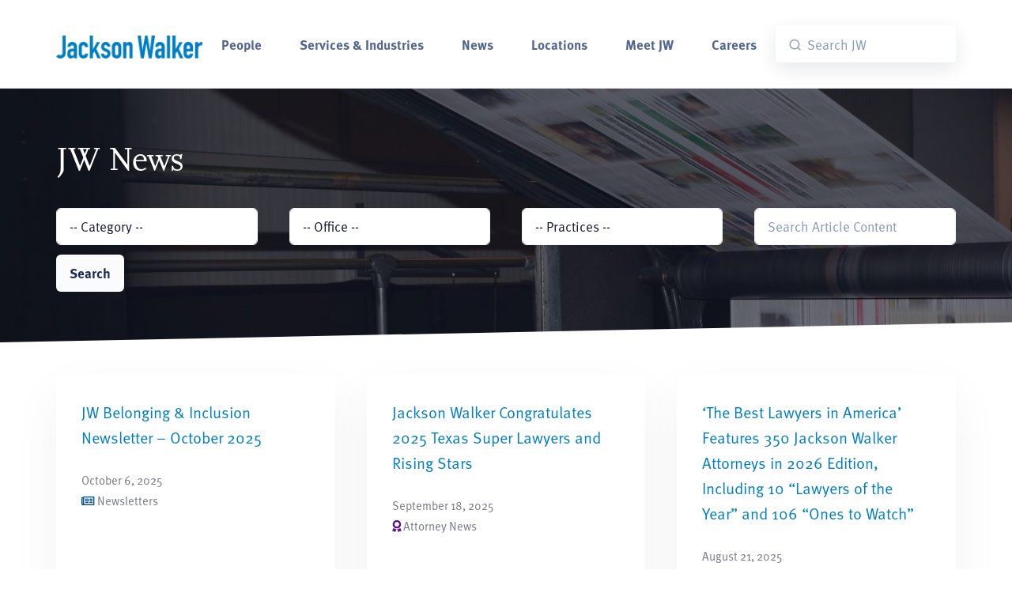

--- FILE ---
content_type: text/html; charset=UTF-8
request_url: https://www.jw.com/news/?&attorney=21048
body_size: 18014
content:
<!DOCTYPE html>
<html lang="en-US">
<head>
	<!-- Start cookieyes banner --><script id="cookieyes" type="text/javascript" src="https://cdn-cookieyes.com/client_data/34ff5bf4ed7ce9b095b40bc3/script.js"></script> <!-- End cookieyes banner -->
	<meta charset="UTF-8">
	<meta name="viewport" content="width=device-width, initial-scale=1, shrink-to-fit=no">
	<meta http-equiv="X-UA-Compatible" content="IE=Edge"/>
	<link rel="profile" href="http://gmpg.org/xfn/11">
	<link rel="apple-touch-icon" sizes="180x180" href="/wp-content/themes/big-bright/images/jackson_walker_180x180.png">
	<link rel="icon" type="image/png" sizes="32x32" href="/wp-content/themes/big-bright/images/jackson_walker_32x32.png">
	<link rel="icon" type="image/png" sizes="16x16" href="/wp-content/themes/big-bright/images/jackson_walker_16x16.png">
	<script src="https://ajax.googleapis.com/ajax/libs/webfont/1.4.7/webfont.js" type="text/javascript"></script>
	<script type="text/javascript">WebFont.load({  google: {    families: ["Lato:100,100italic,300,300italic,400,400italic,700,700italic,900,900italic"]  }});</script>
	
	<!--Algolia  -->
	<script src="https://cdn.jsdelivr.net/npm/algoliasearch@5.34.0/dist/lite/builds/browser.umd.js" integrity="sha256-rEuW/G2XvuKs6GndFu1b8tX+uXl9rLYakHVMxOCledI=" crossorigin="anonymous"></script>
	<script src="https://cdn.jsdelivr.net/npm/instantsearch.js@4.79.1/dist/instantsearch.production.min.js" integrity="sha256-IWP9784icM0SoZaK7sd7wk+YOFLDWv9rmaJcgLkgICQ=" crossorigin="anonymous"></script>
	<link rel="stylesheet" href="https://cdn.jsdelivr.net/npm/instantsearch.css@8.5.1/themes/satellite-min.css" integrity="sha256-woeV7a4SRDsjDc395qjBJ4+ZhDdFn8AqswN1rlTO64E=" crossorigin="anonymous">
	
	<link rel="stylesheet" href="https://use.typekit.net/gbn1fra.css">
	<meta name='robots' content='index, follow, max-image-preview:large, max-snippet:-1, max-video-preview:-1' />
	<style>img:is([sizes="auto" i], [sizes^="auto," i]) { contain-intrinsic-size: 3000px 1500px }</style>
	
	<!-- This site is optimized with the Yoast SEO plugin v26.6 - https://yoast.com/wordpress/plugins/seo/ -->
	<title>Latest Texas Attorney News | JW News | Jackson Walker LLP</title>
	<meta name="description" content="Read about the latest news about Jackson Walker attorneys and their insights, client results, and media mentions." />
	<link rel="canonical" href="https://www.jw.com/news/" />
	<meta property="og:locale" content="en_US" />
	<meta property="og:type" content="article" />
	<meta property="og:title" content="Latest Texas Attorney News | JW News | Jackson Walker LLP" />
	<meta property="og:description" content="Read about the latest news about Jackson Walker attorneys and their insights, client results, and media mentions." />
	<meta property="og:url" content="https://www.jw.com/news/" />
	<meta property="og:site_name" content="Jackson Walker" />
	<meta property="article:publisher" content="https://www.facebook.com/JacksonWalkerLLP/" />
	<meta property="article:modified_time" content="2022-08-31T22:50:52+00:00" />
	<meta property="og:image" content="https://www.jw.com/wp-content/uploads/2022/08/Jackson-Walker-logo-on-blue-background-social-image.jpg" />
	<meta property="og:image:width" content="1084" />
	<meta property="og:image:height" content="567" />
	<meta property="og:image:type" content="image/jpeg" />
	<meta name="twitter:card" content="summary_large_image" />
	<meta name="twitter:image" content="https://www.jw.com/wp-content/uploads/2022/08/Jackson-Walker-logo-on-blue-background-social-image.jpg" />
	<meta name="twitter:site" content="@Jackson_Walker" />
	<script type="application/ld+json" class="yoast-schema-graph">{"@context":"https://schema.org","@graph":[{"@type":"WebPage","@id":"https://www.jw.com/news/","url":"https://www.jw.com/news/","name":"Latest Texas Attorney News | JW News | Jackson Walker LLP","isPartOf":{"@id":"https://www.jw.com/#website"},"primaryImageOfPage":{"@id":"https://www.jw.com/news/#primaryimage"},"image":{"@id":"https://www.jw.com/news/#primaryimage"},"thumbnailUrl":"https://www.jw.com/wp-content/uploads/2022/08/Jackson-Walker-logo-on-blue-background-social-image.jpg","datePublished":"2020-01-16T19:15:25+00:00","dateModified":"2022-08-31T22:50:52+00:00","description":"Read about the latest news about Jackson Walker attorneys and their insights, client results, and media mentions.","breadcrumb":{"@id":"https://www.jw.com/news/#breadcrumb"},"inLanguage":"en-US","potentialAction":[{"@type":"ReadAction","target":["https://www.jw.com/news/"]}]},{"@type":"ImageObject","inLanguage":"en-US","@id":"https://www.jw.com/news/#primaryimage","url":"https://www.jw.com/wp-content/uploads/2022/08/Jackson-Walker-logo-on-blue-background-social-image.jpg","contentUrl":"https://www.jw.com/wp-content/uploads/2022/08/Jackson-Walker-logo-on-blue-background-social-image.jpg","width":1084,"height":567,"caption":"Jackson Walker logo on blue background"},{"@type":"BreadcrumbList","@id":"https://www.jw.com/news/#breadcrumb","itemListElement":[{"@type":"ListItem","position":1,"name":"Home","item":"https://www.jw.com/"},{"@type":"ListItem","position":2,"name":"JW News"}]},{"@type":"WebSite","@id":"https://www.jw.com/#website","url":"https://www.jw.com/","name":"Jackson Walker","description":"Texas Based. Global Reach.","publisher":{"@id":"https://www.jw.com/#organization"},"potentialAction":[{"@type":"SearchAction","target":{"@type":"EntryPoint","urlTemplate":"https://www.jw.com/?s={search_term_string}"},"query-input":{"@type":"PropertyValueSpecification","valueRequired":true,"valueName":"search_term_string"}}],"inLanguage":"en-US"},{"@type":"Organization","@id":"https://www.jw.com/#organization","name":"Jackson Walker","url":"https://www.jw.com/","logo":{"@type":"ImageObject","inLanguage":"en-US","@id":"https://www.jw.com/#/schema/logo/image/","url":"https://www.jw.com/wp-content/uploads/2018/09/JacksonWalker_Blue-500px.png","contentUrl":"https://www.jw.com/wp-content/uploads/2018/09/JacksonWalker_Blue-500px.png","width":500,"height":178,"caption":"Jackson Walker"},"image":{"@id":"https://www.jw.com/#/schema/logo/image/"},"sameAs":["https://www.facebook.com/JacksonWalkerLLP/","https://x.com/Jackson_Walker","https://www.linkedin.com/company/jackson-walker-llp/"]}]}</script>
	<!-- / Yoast SEO plugin. -->


<link rel='dns-prefetch' href='//use.fontawesome.com' />
<link rel="alternate" type="application/rss+xml" title="Jackson Walker &raquo; Feed" href="https://www.jw.com/feed/" />
		<style>
			.lazyload,
			.lazyloading {
				max-width: 100%;
			}
		</style>
		<script type="text/javascript">
/* <![CDATA[ */
window._wpemojiSettings = {"baseUrl":"https:\/\/s.w.org\/images\/core\/emoji\/16.0.1\/72x72\/","ext":".png","svgUrl":"https:\/\/s.w.org\/images\/core\/emoji\/16.0.1\/svg\/","svgExt":".svg","source":{"concatemoji":"https:\/\/www.jw.com\/wp-includes\/js\/wp-emoji-release.min.js?ver=6.8.3"}};
/*! This file is auto-generated */
!function(s,n){var o,i,e;function c(e){try{var t={supportTests:e,timestamp:(new Date).valueOf()};sessionStorage.setItem(o,JSON.stringify(t))}catch(e){}}function p(e,t,n){e.clearRect(0,0,e.canvas.width,e.canvas.height),e.fillText(t,0,0);var t=new Uint32Array(e.getImageData(0,0,e.canvas.width,e.canvas.height).data),a=(e.clearRect(0,0,e.canvas.width,e.canvas.height),e.fillText(n,0,0),new Uint32Array(e.getImageData(0,0,e.canvas.width,e.canvas.height).data));return t.every(function(e,t){return e===a[t]})}function u(e,t){e.clearRect(0,0,e.canvas.width,e.canvas.height),e.fillText(t,0,0);for(var n=e.getImageData(16,16,1,1),a=0;a<n.data.length;a++)if(0!==n.data[a])return!1;return!0}function f(e,t,n,a){switch(t){case"flag":return n(e,"\ud83c\udff3\ufe0f\u200d\u26a7\ufe0f","\ud83c\udff3\ufe0f\u200b\u26a7\ufe0f")?!1:!n(e,"\ud83c\udde8\ud83c\uddf6","\ud83c\udde8\u200b\ud83c\uddf6")&&!n(e,"\ud83c\udff4\udb40\udc67\udb40\udc62\udb40\udc65\udb40\udc6e\udb40\udc67\udb40\udc7f","\ud83c\udff4\u200b\udb40\udc67\u200b\udb40\udc62\u200b\udb40\udc65\u200b\udb40\udc6e\u200b\udb40\udc67\u200b\udb40\udc7f");case"emoji":return!a(e,"\ud83e\udedf")}return!1}function g(e,t,n,a){var r="undefined"!=typeof WorkerGlobalScope&&self instanceof WorkerGlobalScope?new OffscreenCanvas(300,150):s.createElement("canvas"),o=r.getContext("2d",{willReadFrequently:!0}),i=(o.textBaseline="top",o.font="600 32px Arial",{});return e.forEach(function(e){i[e]=t(o,e,n,a)}),i}function t(e){var t=s.createElement("script");t.src=e,t.defer=!0,s.head.appendChild(t)}"undefined"!=typeof Promise&&(o="wpEmojiSettingsSupports",i=["flag","emoji"],n.supports={everything:!0,everythingExceptFlag:!0},e=new Promise(function(e){s.addEventListener("DOMContentLoaded",e,{once:!0})}),new Promise(function(t){var n=function(){try{var e=JSON.parse(sessionStorage.getItem(o));if("object"==typeof e&&"number"==typeof e.timestamp&&(new Date).valueOf()<e.timestamp+604800&&"object"==typeof e.supportTests)return e.supportTests}catch(e){}return null}();if(!n){if("undefined"!=typeof Worker&&"undefined"!=typeof OffscreenCanvas&&"undefined"!=typeof URL&&URL.createObjectURL&&"undefined"!=typeof Blob)try{var e="postMessage("+g.toString()+"("+[JSON.stringify(i),f.toString(),p.toString(),u.toString()].join(",")+"));",a=new Blob([e],{type:"text/javascript"}),r=new Worker(URL.createObjectURL(a),{name:"wpTestEmojiSupports"});return void(r.onmessage=function(e){c(n=e.data),r.terminate(),t(n)})}catch(e){}c(n=g(i,f,p,u))}t(n)}).then(function(e){for(var t in e)n.supports[t]=e[t],n.supports.everything=n.supports.everything&&n.supports[t],"flag"!==t&&(n.supports.everythingExceptFlag=n.supports.everythingExceptFlag&&n.supports[t]);n.supports.everythingExceptFlag=n.supports.everythingExceptFlag&&!n.supports.flag,n.DOMReady=!1,n.readyCallback=function(){n.DOMReady=!0}}).then(function(){return e}).then(function(){var e;n.supports.everything||(n.readyCallback(),(e=n.source||{}).concatemoji?t(e.concatemoji):e.wpemoji&&e.twemoji&&(t(e.twemoji),t(e.wpemoji)))}))}((window,document),window._wpemojiSettings);
/* ]]> */
</script>
<link rel="stylesheet" type="text/css" href="https://use.typekit.net/gbn1fra.css"><style id='wp-emoji-styles-inline-css' type='text/css'>

	img.wp-smiley, img.emoji {
		display: inline !important;
		border: none !important;
		box-shadow: none !important;
		height: 1em !important;
		width: 1em !important;
		margin: 0 0.07em !important;
		vertical-align: -0.1em !important;
		background: none !important;
		padding: 0 !important;
	}
</style>
<style id='classic-theme-styles-inline-css' type='text/css'>
/*! This file is auto-generated */
.wp-block-button__link{color:#fff;background-color:#32373c;border-radius:9999px;box-shadow:none;text-decoration:none;padding:calc(.667em + 2px) calc(1.333em + 2px);font-size:1.125em}.wp-block-file__button{background:#32373c;color:#fff;text-decoration:none}
</style>
<style id='font-awesome-svg-styles-default-inline-css' type='text/css'>
.svg-inline--fa {
  display: inline-block;
  height: 1em;
  overflow: visible;
  vertical-align: -.125em;
}
</style>
<link rel='stylesheet' id='font-awesome-svg-styles-css' href='https://www.jw.com/wp-content/uploads/font-awesome/v6.4.0/css/svg-with-js.css' type='text/css' media='all' />
<style id='font-awesome-svg-styles-inline-css' type='text/css'>
   .wp-block-font-awesome-icon svg::before,
   .wp-rich-text-font-awesome-icon svg::before {content: unset;}
</style>
<style id='global-styles-inline-css' type='text/css'>
:root{--wp--preset--aspect-ratio--square: 1;--wp--preset--aspect-ratio--4-3: 4/3;--wp--preset--aspect-ratio--3-4: 3/4;--wp--preset--aspect-ratio--3-2: 3/2;--wp--preset--aspect-ratio--2-3: 2/3;--wp--preset--aspect-ratio--16-9: 16/9;--wp--preset--aspect-ratio--9-16: 9/16;--wp--preset--color--black: #000000;--wp--preset--color--cyan-bluish-gray: #abb8c3;--wp--preset--color--white: #ffffff;--wp--preset--color--pale-pink: #f78da7;--wp--preset--color--vivid-red: #cf2e2e;--wp--preset--color--luminous-vivid-orange: #ff6900;--wp--preset--color--luminous-vivid-amber: #fcb900;--wp--preset--color--light-green-cyan: #7bdcb5;--wp--preset--color--vivid-green-cyan: #00d084;--wp--preset--color--pale-cyan-blue: #8ed1fc;--wp--preset--color--vivid-cyan-blue: #0693e3;--wp--preset--color--vivid-purple: #9b51e0;--wp--preset--gradient--vivid-cyan-blue-to-vivid-purple: linear-gradient(135deg,rgba(6,147,227,1) 0%,rgb(155,81,224) 100%);--wp--preset--gradient--light-green-cyan-to-vivid-green-cyan: linear-gradient(135deg,rgb(122,220,180) 0%,rgb(0,208,130) 100%);--wp--preset--gradient--luminous-vivid-amber-to-luminous-vivid-orange: linear-gradient(135deg,rgba(252,185,0,1) 0%,rgba(255,105,0,1) 100%);--wp--preset--gradient--luminous-vivid-orange-to-vivid-red: linear-gradient(135deg,rgba(255,105,0,1) 0%,rgb(207,46,46) 100%);--wp--preset--gradient--very-light-gray-to-cyan-bluish-gray: linear-gradient(135deg,rgb(238,238,238) 0%,rgb(169,184,195) 100%);--wp--preset--gradient--cool-to-warm-spectrum: linear-gradient(135deg,rgb(74,234,220) 0%,rgb(151,120,209) 20%,rgb(207,42,186) 40%,rgb(238,44,130) 60%,rgb(251,105,98) 80%,rgb(254,248,76) 100%);--wp--preset--gradient--blush-light-purple: linear-gradient(135deg,rgb(255,206,236) 0%,rgb(152,150,240) 100%);--wp--preset--gradient--blush-bordeaux: linear-gradient(135deg,rgb(254,205,165) 0%,rgb(254,45,45) 50%,rgb(107,0,62) 100%);--wp--preset--gradient--luminous-dusk: linear-gradient(135deg,rgb(255,203,112) 0%,rgb(199,81,192) 50%,rgb(65,88,208) 100%);--wp--preset--gradient--pale-ocean: linear-gradient(135deg,rgb(255,245,203) 0%,rgb(182,227,212) 50%,rgb(51,167,181) 100%);--wp--preset--gradient--electric-grass: linear-gradient(135deg,rgb(202,248,128) 0%,rgb(113,206,126) 100%);--wp--preset--gradient--midnight: linear-gradient(135deg,rgb(2,3,129) 0%,rgb(40,116,252) 100%);--wp--preset--font-size--small: 13px;--wp--preset--font-size--medium: 20px;--wp--preset--font-size--large: 36px;--wp--preset--font-size--x-large: 42px;--wp--preset--spacing--20: 0.44rem;--wp--preset--spacing--30: 0.67rem;--wp--preset--spacing--40: 1rem;--wp--preset--spacing--50: 1.5rem;--wp--preset--spacing--60: 2.25rem;--wp--preset--spacing--70: 3.38rem;--wp--preset--spacing--80: 5.06rem;--wp--preset--shadow--natural: 6px 6px 9px rgba(0, 0, 0, 0.2);--wp--preset--shadow--deep: 12px 12px 50px rgba(0, 0, 0, 0.4);--wp--preset--shadow--sharp: 6px 6px 0px rgba(0, 0, 0, 0.2);--wp--preset--shadow--outlined: 6px 6px 0px -3px rgba(255, 255, 255, 1), 6px 6px rgba(0, 0, 0, 1);--wp--preset--shadow--crisp: 6px 6px 0px rgba(0, 0, 0, 1);}:where(.is-layout-flex){gap: 0.5em;}:where(.is-layout-grid){gap: 0.5em;}body .is-layout-flex{display: flex;}.is-layout-flex{flex-wrap: wrap;align-items: center;}.is-layout-flex > :is(*, div){margin: 0;}body .is-layout-grid{display: grid;}.is-layout-grid > :is(*, div){margin: 0;}:where(.wp-block-columns.is-layout-flex){gap: 2em;}:where(.wp-block-columns.is-layout-grid){gap: 2em;}:where(.wp-block-post-template.is-layout-flex){gap: 1.25em;}:where(.wp-block-post-template.is-layout-grid){gap: 1.25em;}.has-black-color{color: var(--wp--preset--color--black) !important;}.has-cyan-bluish-gray-color{color: var(--wp--preset--color--cyan-bluish-gray) !important;}.has-white-color{color: var(--wp--preset--color--white) !important;}.has-pale-pink-color{color: var(--wp--preset--color--pale-pink) !important;}.has-vivid-red-color{color: var(--wp--preset--color--vivid-red) !important;}.has-luminous-vivid-orange-color{color: var(--wp--preset--color--luminous-vivid-orange) !important;}.has-luminous-vivid-amber-color{color: var(--wp--preset--color--luminous-vivid-amber) !important;}.has-light-green-cyan-color{color: var(--wp--preset--color--light-green-cyan) !important;}.has-vivid-green-cyan-color{color: var(--wp--preset--color--vivid-green-cyan) !important;}.has-pale-cyan-blue-color{color: var(--wp--preset--color--pale-cyan-blue) !important;}.has-vivid-cyan-blue-color{color: var(--wp--preset--color--vivid-cyan-blue) !important;}.has-vivid-purple-color{color: var(--wp--preset--color--vivid-purple) !important;}.has-black-background-color{background-color: var(--wp--preset--color--black) !important;}.has-cyan-bluish-gray-background-color{background-color: var(--wp--preset--color--cyan-bluish-gray) !important;}.has-white-background-color{background-color: var(--wp--preset--color--white) !important;}.has-pale-pink-background-color{background-color: var(--wp--preset--color--pale-pink) !important;}.has-vivid-red-background-color{background-color: var(--wp--preset--color--vivid-red) !important;}.has-luminous-vivid-orange-background-color{background-color: var(--wp--preset--color--luminous-vivid-orange) !important;}.has-luminous-vivid-amber-background-color{background-color: var(--wp--preset--color--luminous-vivid-amber) !important;}.has-light-green-cyan-background-color{background-color: var(--wp--preset--color--light-green-cyan) !important;}.has-vivid-green-cyan-background-color{background-color: var(--wp--preset--color--vivid-green-cyan) !important;}.has-pale-cyan-blue-background-color{background-color: var(--wp--preset--color--pale-cyan-blue) !important;}.has-vivid-cyan-blue-background-color{background-color: var(--wp--preset--color--vivid-cyan-blue) !important;}.has-vivid-purple-background-color{background-color: var(--wp--preset--color--vivid-purple) !important;}.has-black-border-color{border-color: var(--wp--preset--color--black) !important;}.has-cyan-bluish-gray-border-color{border-color: var(--wp--preset--color--cyan-bluish-gray) !important;}.has-white-border-color{border-color: var(--wp--preset--color--white) !important;}.has-pale-pink-border-color{border-color: var(--wp--preset--color--pale-pink) !important;}.has-vivid-red-border-color{border-color: var(--wp--preset--color--vivid-red) !important;}.has-luminous-vivid-orange-border-color{border-color: var(--wp--preset--color--luminous-vivid-orange) !important;}.has-luminous-vivid-amber-border-color{border-color: var(--wp--preset--color--luminous-vivid-amber) !important;}.has-light-green-cyan-border-color{border-color: var(--wp--preset--color--light-green-cyan) !important;}.has-vivid-green-cyan-border-color{border-color: var(--wp--preset--color--vivid-green-cyan) !important;}.has-pale-cyan-blue-border-color{border-color: var(--wp--preset--color--pale-cyan-blue) !important;}.has-vivid-cyan-blue-border-color{border-color: var(--wp--preset--color--vivid-cyan-blue) !important;}.has-vivid-purple-border-color{border-color: var(--wp--preset--color--vivid-purple) !important;}.has-vivid-cyan-blue-to-vivid-purple-gradient-background{background: var(--wp--preset--gradient--vivid-cyan-blue-to-vivid-purple) !important;}.has-light-green-cyan-to-vivid-green-cyan-gradient-background{background: var(--wp--preset--gradient--light-green-cyan-to-vivid-green-cyan) !important;}.has-luminous-vivid-amber-to-luminous-vivid-orange-gradient-background{background: var(--wp--preset--gradient--luminous-vivid-amber-to-luminous-vivid-orange) !important;}.has-luminous-vivid-orange-to-vivid-red-gradient-background{background: var(--wp--preset--gradient--luminous-vivid-orange-to-vivid-red) !important;}.has-very-light-gray-to-cyan-bluish-gray-gradient-background{background: var(--wp--preset--gradient--very-light-gray-to-cyan-bluish-gray) !important;}.has-cool-to-warm-spectrum-gradient-background{background: var(--wp--preset--gradient--cool-to-warm-spectrum) !important;}.has-blush-light-purple-gradient-background{background: var(--wp--preset--gradient--blush-light-purple) !important;}.has-blush-bordeaux-gradient-background{background: var(--wp--preset--gradient--blush-bordeaux) !important;}.has-luminous-dusk-gradient-background{background: var(--wp--preset--gradient--luminous-dusk) !important;}.has-pale-ocean-gradient-background{background: var(--wp--preset--gradient--pale-ocean) !important;}.has-electric-grass-gradient-background{background: var(--wp--preset--gradient--electric-grass) !important;}.has-midnight-gradient-background{background: var(--wp--preset--gradient--midnight) !important;}.has-small-font-size{font-size: var(--wp--preset--font-size--small) !important;}.has-medium-font-size{font-size: var(--wp--preset--font-size--medium) !important;}.has-large-font-size{font-size: var(--wp--preset--font-size--large) !important;}.has-x-large-font-size{font-size: var(--wp--preset--font-size--x-large) !important;}
:where(.wp-block-post-template.is-layout-flex){gap: 1.25em;}:where(.wp-block-post-template.is-layout-grid){gap: 1.25em;}
:where(.wp-block-columns.is-layout-flex){gap: 2em;}:where(.wp-block-columns.is-layout-grid){gap: 2em;}
:root :where(.wp-block-pullquote){font-size: 1.5em;line-height: 1.6;}
</style>
<link rel='stylesheet' id='wpos-slick-style-css' href='https://www.jw.com/wp-content/plugins/timeline-and-history-slider/assets/css/slick.css?ver=2.4.5' type='text/css' media='all' />
<link rel='stylesheet' id='tahs-public-style-css' href='https://www.jw.com/wp-content/plugins/timeline-and-history-slider/assets/css/slick-slider-style.css?ver=2.4.5' type='text/css' media='all' />
<link rel='stylesheet' id='megamenu-css' href='https://www.jw.com/wp-content/uploads/maxmegamenu/style.css?ver=459ca8' type='text/css' media='all' />
<link rel='stylesheet' id='dashicons-css' href='https://www.jw.com/wp-includes/css/dashicons.min.css?ver=6.8.3' type='text/css' media='all' />
<link rel='stylesheet' id='slick-css-css' href='https://www.jw.com/wp-content/themes/big-bright/css/slick.css?ver=1.0.09.09' type='text/css' media='all' />
<link rel='stylesheet' id='slick-theme-css-css' href='https://www.jw.com/wp-content/themes/big-bright/css/slick-theme.css?ver=1.0.09.09' type='text/css' media='all' />
<link rel='stylesheet' id='landkit-bundle-styles-css' href='https://www.jw.com/wp-content/themes/big-bright/css/libs.bundle.css?ver=1.0.09.09' type='text/css' media='all' />
<link rel='stylesheet' id='landkit-theme-styles-css' href='https://www.jw.com/wp-content/themes/big-bright/css/theme.bundle.css?ver=1.0.09.09' type='text/css' media='all' />
<link rel='stylesheet' id='child-understrap-styles-css' href='https://www.jw.com/wp-content/themes/big-bright/css/child-theme.css?ver=1.0.09.09' type='text/css' media='all' />
<link rel='stylesheet' id='font-awesome-official-css' href='https://use.fontawesome.com/releases/v6.4.0/css/all.css' type='text/css' media='all' integrity="sha384-iw3OoTErCYJJB9mCa8LNS2hbsQ7M3C0EpIsO/H5+EGAkPGc6rk+V8i04oW/K5xq0" crossorigin="anonymous" />
<link rel='stylesheet' id='searchwp-forms-css' href='https://www.jw.com/wp-content/plugins/searchwp/assets/css/frontend/search-forms.min.css?ver=4.5.6' type='text/css' media='all' />
<link rel='stylesheet' id='elementor-icons-css' href='https://www.jw.com/wp-content/plugins/elementor/assets/lib/eicons/css/elementor-icons.min.css?ver=5.44.0' type='text/css' media='all' />
<link rel='stylesheet' id='elementor-frontend-css' href='https://www.jw.com/wp-content/plugins/elementor/assets/css/frontend.min.css?ver=3.33.5' type='text/css' media='all' />
<link rel='stylesheet' id='elementor-post-16274-css' href='https://www.jw.com/wp-content/uploads/elementor/css/post-16274.css?ver=1766025133' type='text/css' media='all' />
<link rel='stylesheet' id='uael-frontend-css' href='https://www.jw.com/wp-content/plugins/ultimate-elementor/assets/min-css/uael-frontend.min.css?ver=1.36.36' type='text/css' media='all' />
<link rel='stylesheet' id='font-awesome-5-all-css' href='https://www.jw.com/wp-content/plugins/elementor/assets/lib/font-awesome/css/all.min.css?ver=3.33.5' type='text/css' media='all' />
<link rel='stylesheet' id='font-awesome-4-shim-css' href='https://www.jw.com/wp-content/plugins/elementor/assets/lib/font-awesome/css/v4-shims.min.css?ver=3.33.5' type='text/css' media='all' />
<link rel='stylesheet' id='eael-general-css' href='https://www.jw.com/wp-content/plugins/essential-addons-for-elementor-lite/assets/front-end/css/view/general.min.css?ver=6.5.4' type='text/css' media='all' />
<link rel='stylesheet' id='font-awesome-official-v4shim-css' href='https://use.fontawesome.com/releases/v6.4.0/css/v4-shims.css' type='text/css' media='all' integrity="sha384-TjXU13dTMPo+5ZlOUI1IGXvpmajjoetPqbUJqTx+uZ1bGwylKHNEItuVe/mg/H6l" crossorigin="anonymous" />
<script type="text/javascript" src="https://www.jw.com/wp-includes/js/jquery/jquery.min.js?ver=3.7.1" id="jquery-core-js"></script>
<script type="text/javascript" src="https://www.jw.com/wp-includes/js/jquery/jquery-migrate.min.js?ver=3.4.1" id="jquery-migrate-js"></script>
<script type="text/javascript" src="https://www.jw.com/wp-content/plugins/wonderplugin-lightbox/engine/wonderpluginlightbox.js?ver=9.3C" id="wonderplugin-lightbox-script-js"></script>
<script type="text/javascript" src="https://www.jw.com/wp-content/plugins/elementor/assets/lib/font-awesome/js/v4-shims.min.js?ver=3.33.5" id="font-awesome-4-shim-js"></script>
<link rel="https://api.w.org/" href="https://www.jw.com/wp-json/" /><link rel="alternate" title="JSON" type="application/json" href="https://www.jw.com/wp-json/wp/v2/pages/16057" /><link rel="EditURI" type="application/rsd+xml" title="RSD" href="https://www.jw.com/xmlrpc.php?rsd" />
<link rel='shortlink' href='https://www.jw.com/?p=16057' />
<link rel="alternate" title="oEmbed (JSON)" type="application/json+oembed" href="https://www.jw.com/wp-json/oembed/1.0/embed?url=https%3A%2F%2Fwww.jw.com%2Fnews%2F" />
<link rel="alternate" title="oEmbed (XML)" type="text/xml+oembed" href="https://www.jw.com/wp-json/oembed/1.0/embed?url=https%3A%2F%2Fwww.jw.com%2Fnews%2F&#038;format=xml" />
<script src="https://ajax.googleapis.com/ajax/libs/webfont/1.4.7/webfont.js" type="text/javascript"></script>
<!--script type="text/javascript">WebFont.load({  google: {    families: ["Lato:100,100italic,300,300italic,400,400italic,700,700italic,900,900italic"]  }});</script-->
<!-- [if lt IE 9]><script src="https://cdnjs.cloudflare.com/ajax/libs/html5shiv/3.7.3/html5shiv.min.js" type="text/javascript"></script><![endif] -->
<script type="text/javascript">!function(o,c){var n=c.documentElement,t=" w-mod-";n.className+=t+"js",("ontouchstart"in o||o.DocumentTouch&&c instanceof DocumentTouch)&&(n.className+=t+"touch")}(window,document);</script>


<meta name="format-detection" content="telephone=no">

<meta name="google-site-verification" content="uXSUG6pFtahA_0SZJe4bVAXwiPprEyth5MfXMqsOTOc" />

<!-- Global site tag (gtag.js) - Google Analytics -->
<script async src="https://www.googletagmanager.com/gtag/js?id=G-L501VM09LZ"></script>
<script>
  window.dataLayer = window.dataLayer || [];
  function gtag(){dataLayer.push(arguments);}
  gtag('js', new Date());

  gtag('config', 'G-L501VM09LZ');
</script>

<script type="text/javascript">
/*<![CDATA[*/
(function() {
var sz = document.createElement('script'); sz.type = 'text/javascript'; sz.async = true;
sz.src = '//siteimproveanalytics.com/js/siteanalyze_61282929.js';
var s = document.getElementsByTagName('script')[0]; s.parentNode.insertBefore(sz, s);
})();
/*]]>*/
</script>

<!-- Start of HubSpot Embed Code -->
<script type="text/javascript" id="hs-script-loader" async defer src="//js.hs-scripts.com/5643634.js"></script>
<!-- End of HubSpot Embed Code --><script>document.documentElement.className += " js";</script>
		<script>
			document.documentElement.className = document.documentElement.className.replace('no-js', 'js');
		</script>
				<style>
			.no-js img.lazyload {
				display: none;
			}

			figure.wp-block-image img.lazyloading {
				min-width: 150px;
			}

			.lazyload,
			.lazyloading {
				--smush-placeholder-width: 100px;
				--smush-placeholder-aspect-ratio: 1/1;
				width: var(--smush-image-width, var(--smush-placeholder-width)) !important;
				aspect-ratio: var(--smush-image-aspect-ratio, var(--smush-placeholder-aspect-ratio)) !important;
			}

						.lazyload, .lazyloading {
				opacity: 0;
			}

			.lazyloaded {
				opacity: 1;
				transition: opacity 250ms;
				transition-delay: 0ms;
			}

					</style>
		<meta name="mobile-web-app-capable" content="yes">
<meta name="apple-mobile-web-app-capable" content="yes">
<meta name="apple-mobile-web-app-title" content="Jackson Walker - Texas Based. Global Reach.">
<meta name="generator" content="Elementor 3.33.5; features: additional_custom_breakpoints; settings: css_print_method-external, google_font-enabled, font_display-auto">
			<style>
				.e-con.e-parent:nth-of-type(n+4):not(.e-lazyloaded):not(.e-no-lazyload),
				.e-con.e-parent:nth-of-type(n+4):not(.e-lazyloaded):not(.e-no-lazyload) * {
					background-image: none !important;
				}
				@media screen and (max-height: 1024px) {
					.e-con.e-parent:nth-of-type(n+3):not(.e-lazyloaded):not(.e-no-lazyload),
					.e-con.e-parent:nth-of-type(n+3):not(.e-lazyloaded):not(.e-no-lazyload) * {
						background-image: none !important;
					}
				}
				@media screen and (max-height: 640px) {
					.e-con.e-parent:nth-of-type(n+2):not(.e-lazyloaded):not(.e-no-lazyload),
					.e-con.e-parent:nth-of-type(n+2):not(.e-lazyloaded):not(.e-no-lazyload) * {
						background-image: none !important;
					}
				}
			</style>
			<link rel="icon" href="https://www.jw.com/wp-content/uploads/2023/12/jackson_walker_180x180-150x150.png" sizes="32x32" />
<link rel="icon" href="https://www.jw.com/wp-content/uploads/2023/12/jackson_walker_180x180.png" sizes="192x192" />
<link rel="apple-touch-icon" href="https://www.jw.com/wp-content/uploads/2023/12/jackson_walker_180x180.png" />
<meta name="msapplication-TileImage" content="https://www.jw.com/wp-content/uploads/2023/12/jackson_walker_180x180.png" />
<!-- BEGIN Adobe Fonts for WordPress --><link rel="stylesheet" href="https://use.typekit.net/vrp1hpf.css"><!-- END Adobe Fonts for WordPress -->		<style type="text/css" id="wp-custom-css">
			.fab.fa-twitter {
	font-family:sans-serif;
}
.fab.fa-twitter::before{
	content:"𝕏";
	font-size:1.2em;
}		</style>
		<style type="text/css">/** Mega Menu CSS: fs **/</style>
</head>

<body class="wp-singular page-template-default page page-id-16057 wp-embed-responsive wp-theme-understrap wp-child-theme-big-bright mega-menu-primary elementor-default elementor-kit-16274 elementor-page elementor-page-16057">
<div class="site" id="page">

	<!-- ******************* The Navbar Area ******************* -->
	
		<a class="skip-link sr-only sr-only-focusable" href="#content">Skip to content</a>

		<nav class="navbar navbar-expand-lg bg-white border-bottom py-6">
      		<div class="container-fluid">
   
                  <!-- Brand -->
                  <a class="navbar-brand flex-fill" href="/">
                    <img data-src="/wp-content/themes/big-bright/images/JacksonWalker-Blue.png" width="200"  alt="Jackson Walker" src="[data-uri]" class="lazyload" style="--smush-placeholder-width: 400px; --smush-placeholder-aspect-ratio: 400/64;" />
                  </a>

                  <!-- Toggler -->
                  <button class="navbar-toggler d-print-none" type="button" data-bs-toggle="collapse" data-bs-target="#navbarCollapse" aria-controls="navbarCollapse" aria-expanded="false" aria-label="Toggle navigation">
                    <span class="navbar-toggler-icon"></span>
                  </button>

                  <!-- Collapse -->
                  <div class="collapse navbar-collapse" id="navbarCollapse">
					  
					<!-- Toggler -->
                    <button class="navbar-toggler" type="button" data-bs-toggle="collapse" data-bs-target="#navbarCollapse" aria-controls="navbarCollapse" aria-expanded="false" aria-label="Toggle navigation">
                      <i class="fe fe-x"></i>
                    </button>
    

                    <!-- Navigation -->
                    <ul class="navbar-nav flex-fill d-print-none">
                      <li class="nav-item dropdown">
                        <a class="nav-link dropdown-toggle" id="navbarLandings" data-bs-hover="dropdown" href="/people" aria-haspopup="true" aria-expanded="false">
                          People
                        </a>
                        <div class="dropdown-menu dropdown-menu-lg p-0" aria-labelledby="navbarLandings">
							
                          <div class="row gx-0">
                            <div class="col-12">
                              <div class="dropdown-body">
                                <div class="row gx-0">
                                  <div class="col-12">
									  <form class="pt-3 d-none d-md-block" action="/people/" method="get" aria-label="people-search">
<div class="form-row">
<input id="atty-name-menu" class="form-control form-control-sm mb-3 border border-2" title="Search by Name" name="atty-name" type="text" placeholder="Search by Name">
<select class="form-control form-control-sm mb-3 border border-2" title="City" name="primary-city">
                            <option value="x">— City —</option>
                            <option value="Austin">Austin</option>
                            <option value="Dallas">Dallas</option>
                            <option value="Fort Worth">Fort Worth</option>
                            <option value="Houston">Houston</option>
                            <option value="San Angelo">San Angelo</option>
                            <option value="San Antonio">San Antonio</option>
                          </select>
<select class="form-control form-control-sm mb-3 border border-2" title="Practices" name="practice">
                            <option value="x">— Practices —</option>
                            <option value="13241">Bankruptcy, Restructuring, &amp; Recovery</option>
                            <option value="40639">Business Immigration &amp; Compliance</option>
                            <option value="13231">Corporate &amp; Securities</option>
                            <option value="15785">Employee Benefits &amp; Executive Compensation</option>
                            <option value="13245">Energy</option>
                            <option value="13232">Environment &amp; Natural Resources</option>
                            <option value="13233">Finance &amp; Banking</option>
                            <option value="13243">Government Relations, Public Policy, &amp; Regulatory Law</option>
                            <option value="13234">Healthcare &amp; Life Sciences</option>
                            <option value="13235">Intellectual Property</option>
                            <option value="13236">Labor &amp; Employment</option>
                            <option value="13237">Land Use</option>
                            <option value="55492">Public Finance</option>
                            <option value="15106">Real Estate</option>
                            <option value="13238">Tax</option>
                            <option value="13240">Trial &amp; Appellate Litigation</option>
                            <option value="13239">Trusts &amp; Estates</option>
                          </select>
</div>
<div class="form-row"><button class="btn btn-primary mt-3 ml-1 d-none d-md-block" type="submit">Search</button><br>
<a class="btn btn-secondary mt-3 ml-3" role="button" href="/people"><i class="fas fa-users"></i> View All People</a></div>
</form>
						  <a class="dropdown-item d-block d-sm-none" href="/people">
                            View all people
                          </a>
									</div>
                                </div> <!-- / .row -->
                              </div>
                            </div>
                          </div> <!-- / .row -->
								
                        </div>
                      </li>
                      <li class="nav-item dropdown">
                        <a class="nav-link dropdown-toggle" id="navbarPages" data-bs-hover="dropdown" href="/services-industries" aria-haspopup="true" aria-expanded="false">
                          Services &amp; Industries
                        </a>
                        <div class="dropdown-menu dropdown-menu-xl p-0" aria-labelledby="navbarLandings">
                <div class="row gx-0">
                  <div class="col-12 col-lg-6">
                    <div class="dropdown-img-start lazyload" style="background-image:inherit;" data-bg-image="url(/wp-content/uploads/2020/11/WaveWall.jpg)">
    
                      <!-- Heading -->
                      <p class="fs-4 fw-bold text-white mb-0">
                        Search our experience
                      </p>
    
					  <form class="pt-3" action="/services-industries/" method="get" aria-label="people-search">
                        <div class="input-group">
                        	<input id="experience-search" class="form-control form-control-sm mb-3 border border-2" title="Search Experience" name="exp" type="text" placeholder="Search experience">
							<span class="input-group-append">
								<button type="submit" class="btn btn-primary"><i class="fa fa-search"></i></button>
							</span>
                        </div>
                      </form>
                     
    
                    </div>
                  </div>
				  <div class="col-12 col-lg-6">
                    <div class="dropdown-body">
                      <div class="row gx-0">
                        <div class="col-12">
    
                          
    
                          <!-- List -->
                          <a class="dropdown-item" href="/services-industries/?ext=pra">
                            View practice groups
                          </a>
                          <a class="dropdown-item" href="/services-industries/?ext=ind">
                            View by industries
                          </a>
						  <a class="dropdown-item" href="/services-industries">
                            View all services &amp; industries
                          </a>
                          
    
                   
    
                        </div>
                        
                      </div> <!-- / .row -->
                    </div>
                  </div>
				
                  
                </div> <!-- / .row -->
              </div>
                      </li>
                      <li class="nav-item dropdown">
                        <a class="nav-link dropdown-toggle" id="navbarAccount" data-bs-hover="dropdown" href="/news" aria-haspopup="true" aria-expanded="false">
                          News
                        </a>
                         <div class="dropdown-menu" aria-labelledby="navbarPages">
                          <div class="row gx-0">
                            <div class="col-12">
                              <!-- List -->
                              <a href="/news" class="dropdown-item">
                                All News
                              </a>
                              <a href="/news/?category=Insights" class="dropdown-item">
                                Insights
                              </a>
                              <a href="/news/?category=Podcasts" class="dropdown-item">
                                Podcasts
                              </a>

                              <a href="https://jw.pages.oneplace.intapp.com/jackson-walker-email-subscriptions.html" target="_blank" class="dropdown-item">
                                Subscribe to JW News &amp; Insights
                              </a>

                            </div>
                            
                          </div>
                        </div> <!-- / .row -->
                      </li>
                      <li class="nav-item dropdown">
                        <a class="nav-link dropdown-toggle" id="navbarLocations" data-bs-hover="dropdown" href="/offices" aria-haspopup="true" aria-expanded="false">
                          Locations
                        </a>
                        <div class="dropdown-menu dropdown-menu-md" aria-labelledby="navbarLocations">
                          <div class="list-group list-group-flush">
                            <a class="list-group-item" href="/offices/austin/">

                              <!-- Icon -->
                              <div class="avatar avatar-lg">
  									<img data-src="/wp-content/uploads/2018/08/Austin-Office-Mobile-Image.png" alt="Austin" class="avatar-img rounded-circle lazyload" src="[data-uri]" style="--smush-placeholder-width: 400px; --smush-placeholder-aspect-ratio: 400/400;">
							  </div>

                              <!-- Content -->
                              <div class="ms-4">

                                <!-- Heading -->
                                <p class="fw-bold text-primary mb-0">
                                  Austin
                                </p>

                              </div>

                            </a>
                            <a class="list-group-item" href="/offices/dallas/">

                              <!-- Icon -->
                              <div class="avatar avatar-lg">
  									<img data-src="/wp-content/uploads/2018/08/Dallas-Office-Mobile-Image.png" alt="Dallas" class="avatar-img rounded-circle lazyload" src="[data-uri]" style="--smush-placeholder-width: 400px; --smush-placeholder-aspect-ratio: 400/400;">
							  </div>

                              <!-- Content -->
                              <div class="ms-4">

                                <!-- Heading -->
                                <p class="fw-bold text-primary mb-0">
                                  Dallas
                                <p>

                              </div>

                            </a>
                            <a class="list-group-item" href="/offices/fort-worth/">

                              <!-- Icon -->
                              <div class="avatar avatar-lg">
  									<img data-src="/wp-content/uploads/2018/08/Fort-Worth-Office-Mobile-Image.png" alt="Dallas" class="avatar-img rounded-circle lazyload" src="[data-uri]" style="--smush-placeholder-width: 400px; --smush-placeholder-aspect-ratio: 400/400;">
							  </div>

                              <!-- Content -->
                              <div class="ms-4">

                                <!-- Heading -->
                                <p class="fw-bold text-primary mb-0">
                                  Fort Worth
                                </p>

                              </div>

                              <!-- Badge
                              <span class="badge rounded-pill text-bg-primary-subtle ms-auto">
                                1.0
                              </span>
							  -->
                            </a>
							<a class="list-group-item" href="/offices/houston/">

                              <!-- Icon -->
                              <div class="avatar avatar-lg">
  									<img data-src="/wp-content/uploads/2018/08/Houston-Office-Mobile-Image.png" alt="Dallas" class="avatar-img rounded-circle lazyload" src="[data-uri]" style="--smush-placeholder-width: 400px; --smush-placeholder-aspect-ratio: 400/400;">
							  </div>

                              <!-- Content -->
                              <div class="ms-4">

                                <!-- Heading -->
                                <p class="fw-bold text-primary mb-0">
                                  Houston
                                <p>

                              </div>

                            </a>
							<a class="list-group-item" href="/offices/san-angelo/">

                              <!-- Icon -->
                              <div class="avatar avatar-lg">
  									<img data-src="/wp-content/uploads/2018/08/San-Angelo-Office-Mobile-Image.png" alt="Dallas" class="avatar-img rounded-circle lazyload" src="[data-uri]" style="--smush-placeholder-width: 400px; --smush-placeholder-aspect-ratio: 400/400;">
							  </div>

                              <!-- Content -->
                              <div class="ms-4">

                                <!-- Heading -->
                                <p class="fw-bold text-primary mb-0">
                                  San Angelo
                                <p>

                              </div>

                            </a>
							<a class="list-group-item" href="/offices/san-antonio/">

                              <!-- Icon -->
                              <div class="avatar avatar-lg">
  									<img data-src="/wp-content/uploads/2018/08/San-Antonio-Office-Mobile-Image.png" alt="Dallas" class="avatar-img rounded-circle lazyload" src="[data-uri]" style="--smush-placeholder-width: 400px; --smush-placeholder-aspect-ratio: 400/400;">
							  </div>

                              <!-- Content -->
                              <div class="ms-4">

                                <!-- Heading -->
                                <p class="fw-bold text-primary mb-0">
                                  San Antonio
                                <p>

                              </div>

                            </a>
							<a class="list-group-item" href="/meet-jw/how-we-work/globalaw/">

                              <!-- Icon -->
                              <div class="avatar avatar-lg">
  									<img data-src="/wp-content/uploads/2018/08/Globalaw_Banner-1.jpg" alt="Dallas" class="avatar-img rounded-circle lazyload" src="[data-uri]" style="--smush-placeholder-width: 1920px; --smush-placeholder-aspect-ratio: 1920/400;">
							  </div>

                              <!-- Content -->
                              <div class="ms-4">

                                <!-- Heading -->
                                <p class="fw-bold text-primary mb-0">
                                  Our Global Reach
                                <p>

                              </div>

                            </a>
                          </div>
                        </div>
                      </li>

					  <li class="nav-item dropdown">
                        <a class="nav-link dropdown-toggle" id="navbarMeet" data-bs-hover="dropdown" href="/meet-jw" aria-haspopup="true" aria-expanded="false">
                          Meet JW
                        </a>
                        <ul class="dropdown-menu" aria-labelledby="navbarMeet">
                          <li class="dropdown-item dropend">
                            <a class="dropdown-link dropdown-toggle" data-bs-toggle="dropdown" href="#">
                              Who We Are
                            </a>
                            <div class="dropdown-menu">
                              <a class="dropdown-item" href="/meet-jw/">
                                About Us
                              </a>
                              <a class="dropdown-item" href="/meet-jw/who-we-are/videos/">
                                Videos
                              </a>
                              <a class="dropdown-item" href="/fast/">
                                Podcasts
                              </a>
                              <a class="dropdown-item" href="/meet-jw/who-we-are/recognition/">
                                Recognition
                              </a>
                              <a class="dropdown-item" href="/alumni/">
                                JW Alumni
                              </a>
                            </div>
                          </li>
                          <li class="dropdown-item dropend">
                            <a class="dropdown-link dropdown-toggle" data-bs-toggle="dropdown" href="#">
                              What We Value
                            </a>
                            <div class="dropdown-menu">
                              <a class="dropdown-item" href="/what-we-value/community/">
                                Community
                              </a>
                              <a class="dropdown-item" href="/meet-jw/what-we-value/diversity/">
                                Belonging &amp; Inclusion
                              </a>
                              <a class="dropdown-item" href="/meet-jw/what-we-value/jw-women/">
                                Jackson Walker Women
                              </a>
                              <a class="dropdown-item" href="/meet-jw/what-we-value/pro-bono/">
                                Pro Bono
                              </a>
                            </div>
                          </li>
                          <li class="dropdown-item dropend">
                            <a class="dropdown-link dropdown-toggle" data-bs-toggle="dropdown" href="#">
                              How We Work
                            </a>
                            <div class="dropdown-menu">
                              <a class="dropdown-item" href="/meet-jw/how-we-work/globalaw/">
                                Globalaw
                              </a>
                              <a class="dropdown-item" href="/meet-jw/how-we-work/project-management/">
                                Project Management
                              </a>
                              <a class="dropdown-item" href="/meet-jw/how-we-work/value-management/">
                                Value Management
                              </a>
                            </div>
                          </li>
                        </ul>
                      </li>
					  
					  
					<li class="nav-item dropdown">
                        <a class="nav-link dropdown-toggle" id="navbarCareers" data-bs-hover="dropdown" href="/careers" aria-haspopup="true" aria-expanded="false">
                          Careers
                        </a>
						<div class="dropdown-menu" aria-labelledby="navbarCareers">
                          <a class="dropdown-item" href="/careers/experienced-attorneys/">
                                Experienced Attorneys
                           </a>
						 <a class="dropdown-item" href="/careers/law-students/">
                                Law Students
                           </a>
						<a class="dropdown-item" href="/careers/staff/">
                                Business Professionals &amp; Paralegals
                           </a>
						</div>
					</li>
					
					<div class="d-block d-md-block d-lg-none" style="padding-bottom: 20px;">

					

<form class="rounded shadow" method="get" action="https://www.jw.com/" role="search" aria-label="site-search">
  <div class="input-group input-group-sm">

    <!-- Text -->
    <span class="input-group-text border-0 pe-1">
      <i class="fe fe-search"></i>
    </span>

    <!-- Input -->
    <input type="text" class="form-control border-0 px-1" id="s" name="s" aria-label="Search JW" placeholder="Search JW" value="">	  

  </div>
</form>				     </div>
					
					
                    </ul>
				
                  </div>
			
				<div class="nav-search d-none d-xl-block d-print-none">

					

<form class="rounded shadow" method="get" action="https://www.jw.com/" role="search" aria-label="site-search">
  <div class="input-group input-group-sm">

    <!-- Text -->
    <span class="input-group-text border-0 pe-1">
      <i class="fe fe-search"></i>
    </span>

    <!-- Input -->
    <input type="text" class="form-control border-0 px-1" id="s" name="s" aria-label="Search JW" placeholder="Search JW" value="">	  

  </div>
</form>				</div>

			</div>
	</nav>


	

<style type="text/css">
	.page-banner-header {
		background: url(https://www.jw.com/wp-content/uploads/2018/08/News-Banner-Image-2.jpg);
	}
</style>

	


<header class="page-banner-header overlay overlay-black overlay-60" >
							<div class="background-overlay" style="background-color: #005091"></div>
			  			<div class="container-fluid">
  				<div class="row">
  					<div class="col-sm-12">
    			<a href="https://www.jw.com/news/" style="text-decoration:none;"><h1 class="display-4">JW News</h1>    			</a>
    			    		</div>
    	</div>
    	<div class="row d-none d-sm-block">
    			<div class="col-sm-12">
	<form method="get" action="/news/" class="pt-3">
	  <div class="row form-row">
	    <div class="col-lg-3 col-md-12 pt-2">
	      	<select name="category" class="form-control form-control-sm" title="Category">
	  			<option value="x">-- Category --</option>
	  			<option value="Attorney News">Attorney News</option>
	  			<option value="Client Results">Client Results</option>
	  			<option value="Insights">Insights</option>
	  			<option value="Mentions">Mentions</option>
				<option value="Newsletters">Newsletters</option>
	  			<option value="Podcasts">Podcasts</option>
				<option value="Podcast: Future-Ready Business">Podcasts: Future-Ready Business</option>
	  			<option value="Press Releases">Press Releases</option>
	  			<option value="Spotlight">Spotlight</option>
	  			<option value="Videos">Videos</option>
	  			<option value="Webinars">Webinars</option>
				<option value="Speaking Engagements">Speaking Engagements</option>

			</select>
	    </div>
	    <div class="col-lg-3 col-md-12 pt-2">
	      <select name="office" class="form-control form-control-sm" title="Office">
	      		<option value="x">-- Office --</option>
	      		<option value="12393">Austin</option>
	      		<option value="12394">Dallas</option>
	      		<option value="12395">Fort Worth</option>
	      		<option value="12392">Houston</option>
	      		<option value="12396">San Angelo</option>
	      		<option value="12397">San Antonio</option>
	      		<option value="12398">Texarkana</option>
	      	</select>
	    </div>
	    <div class="col-lg-3 col-md-12 pt-2">
	  		<select name="practice" class="form-control form-control-sm" title="Practices">
	  			<option value="x">-- Practices --</option>
	  			<option value="13241">Bankruptcy, Restructuring, &amp; Recovery</option>
				<option value="40639">Business Immigration &amp; Compliance</option>
	  			<option value="13231">Corporate &amp; Securities</option>
	  			<option value="15785">Employee Benefits &amp; Executive Compensation (ERISA)</option>
	  			<option value="13245">Energy</option>
	  			<option value="13232">Environment &amp; Natural Resources</option>
				<option value="13233">Finance &amp; Banking</option>
	  			<option value="13243">Government Relations, Public Policy, &amp; Regulatory Law</option>
	  			<option value="13234">Healthcare</option>
	  			<option value="17816">Insurance</option>
	  			<option value="13235">Intellectual Property</option>
	  			<option value="13236">Labor &amp; Employment</option>
	  			<option value="13237">Land Use</option>
				<option value="55492">Public Finance</option>
	  			<option value="15106">Real Estate</option>
	  			<option value="13238">Tax</option>
	  			<option value="13240">Trial &amp; Appellate Litigation</option>
	  			<option value="13239">Trusts & Estates</option>
	  		</select>
	  	</div>
	  	<div class="col-lg-3 col-md-12 pt-2">
	  		<input id="article-content" name="article-content" class="form-control form-control-sm" type="text" title="Search Article Content" placeholder="Search Article Content">
	  	</div>	  	
	  </div>
	  <div class="form-row">
	  	<button type="submit" class="btn btn-light btn-sm mt-3 ml-1">Search</button>
	  </div>
	</form>
  </div>
</div>
  			</div>
				<div class="shape shape-bottom shape-fluid-x text-white">
          <svg viewBox="0 0 2880 250" fill="none" xmlns="http://www.w3.org/2000/svg">
              <path d="M720 125L7000 0h720v250H0V125h720z" fill="currentColor"></path>
          </svg>
		</div>
	</header><!-- .entry-header -->

<div class="wrapper" id="page-wrapper">

	<div class="container-fluid" id="content" tabindex="-1">



		<div class="row">

			<!-- Do the left sidebar check -->
			

<div class="col-md content-area" id="primary">

			<main class="site-main" id="main">
				<div class="row">
								


														<div class="col-md-4 col mb-3">				
									  <div class="card shadow-light-lg lift lift-lg h-100 mb-5 Newsletters">
									    <div class="card-body">
									      <p class="card-title news-page-title"><a href="
									      		https://www.jw.com/news/jw-belonging-inclusion-newsletter-october-2025/"
									      		>
									      	JW Belonging &#038; Inclusion Newsletter – October 2025			
									      	</a>
									      										      </p>
									      <p class="card-text"><small class="text-muted">October 6, 2025<br/>
									      												  
									      					  								<i class="far fa-newspaper" aria-hidden="true"></i> Newsletters				  																      	</small>
									      </p>
									    </div>
									  </div>
									</div>
								
							       


														<div class="col-md-4 col mb-3">				
									  <div class="card shadow-light-lg lift lift-lg h-100 mb-5 Attorney-News">
									    <div class="card-body">
									      <p class="card-title news-page-title"><a href="
									      		https://www.jw.com/news/texas-superlawyers-2025/"
									      		>
									      	Jackson Walker Congratulates 2025 Texas Super Lawyers and Rising Stars			
									      	</a>
									      										      </p>
									      <p class="card-text"><small class="text-muted">September 18, 2025<br/>
									      												  
									      					  								<i class="fas fa-award icon-news" aria-hidden="true"></i> Attorney News				  																      	</small>
									      </p>
									    </div>
									  </div>
									</div>
								
							       


														<div class="col-md-4 col mb-3">				
									  <div class="card shadow-light-lg lift lift-lg h-100 mb-5 Attorney-News">
									    <div class="card-body">
									      <p class="card-title news-page-title"><a href="
									      		https://www.jw.com/news/bestlawyers-2026-edition/"
									      		>
									      	‘The Best Lawyers in America’ Features 350 Jackson Walker Attorneys in 2026 Edition, Including 10 “Lawyers of the Year” and 106 “Ones to Watch”			
									      	</a>
									      										      </p>
									      <p class="card-text"><small class="text-muted">August 21, 2025<br/>
									      												  
									      					  								<i class="fas fa-award icon-news" aria-hidden="true"></i> Attorney News				  																      	</small>
									      </p>
									    </div>
									  </div>
									</div>
								
							       


														<div class="col-md-4 col mb-3">				
									  <div class="card shadow-light-lg lift lift-lg h-100 mb-5 Newsletters">
									    <div class="card-body">
									      <p class="card-title news-page-title"><a href="
									      		https://www.jw.com/news/jw-belonging-inclusion-newsletter-may-2025/"
									      		>
									      	JW Belonging &#038; Inclusion Newsletter – May 2025			
									      	</a>
									      										      </p>
									      <p class="card-text"><small class="text-muted">May 30, 2025<br/>
									      												  
									      					  								<i class="far fa-newspaper" aria-hidden="true"></i> Newsletters				  																      	</small>
									      </p>
									    </div>
									  </div>
									</div>
								
							       


														<div class="col-md-4 col mb-3">				
									  <div class="card shadow-light-lg lift lift-lg h-100 mb-5 Client-Results">
									    <div class="card-body">
									      <p class="card-title news-page-title"><a href="
									      		https://www.jw.com/news/result-novariagroup-bandymanufacturing-acquisition/"
									      		>
									      	Jackson Walker Advises Novaria Group on Acquisition of Bandy Manufacturing			
									      	</a>
									      										      </p>
									      <p class="card-text"><small class="text-muted">February 10, 2025<br/>
									      												  
									      					  								<i class="fas fa-balance-scale icon-results" aria-hidden="true"></i> Client Results				  																      	</small>
									      </p>
									    </div>
									  </div>
									</div>
								
							       


														<div class="col-md-4 col mb-3">				
									  <div class="card shadow-light-lg lift lift-lg h-100 mb-5 Attorney-News">
									    <div class="card-body">
									      <p class="card-title news-page-title"><a href="
									      		https://www.jw.com/news/bestlawyers-2025-edition/"
									      		>
									      	&#8216;The Best Lawyers in America&#8217; Features 306 Jackson Walker Attorneys in 2025 Edition, Including 9 &#8220;Lawyers of the Year&#8221; and 75 &#8220;Ones to Watch&#8221;			
									      	</a>
									      										      </p>
									      <p class="card-text"><small class="text-muted">August 15, 2024<br/>
									      												  
									      					  								<i class="fas fa-award icon-news" aria-hidden="true"></i> Attorney News				  																      	</small>
									      </p>
									    </div>
									  </div>
									</div>
								
							       


														<div class="col-md-4 col mb-3">				
									  <div class="card shadow-light-lg lift lift-lg h-100 mb-5 Newsletters">
									    <div class="card-body">
									      <p class="card-title news-page-title"><a href="
									      		https://www.jw.com/news/jw-diversity-inclusion-newsletter-april-2024/"
									      		>
									      	JW Diversity &#038; Inclusion Newsletter – April 2024			
									      	</a>
									      										      </p>
									      <p class="card-text"><small class="text-muted">April 15, 2024<br/>
									      												  
									      					  								<i class="far fa-newspaper" aria-hidden="true"></i> Newsletters				  																      	</small>
									      </p>
									    </div>
									  </div>
									</div>
								
							       


														<div class="col-md-4 col mb-3">				
									  <div class="card shadow-light-lg lift lift-lg h-100 mb-5 Attorney-News">
									    <div class="card-body">
									      <p class="card-title news-page-title"><a href="
									      		https://www.jw.com/news/superlawyers-rising-stars-2024/"
									      		>
									      	Jackson Walker Congratulates 2024 Texas Rising Stars			
									      	</a>
									      										      </p>
									      <p class="card-text"><small class="text-muted">March 21, 2024<br/>
									      												  
									      					  								<i class="fas fa-award icon-news" aria-hidden="true"></i> Attorney News				  																      	</small>
									      </p>
									    </div>
									  </div>
									</div>
								
							       


														<div class="col-md-4 col mb-3">				
									  <div class="card shadow-light-lg lift lift-lg h-100 mb-5 Attorney-News">
									    <div class="card-body">
									      <p class="card-title news-page-title"><a href="
									      		https://www.jw.com/news/bestlawyers-2024-edition/"
									      		>
									      	&#8216;The Best Lawyers in America&#8217; Honors 287 Jackson Walker Attorneys in 2024 Edition, Including 12 &#8220;Lawyers of the Year&#8221; and 80 &#8220;Ones to Watch&#8221;			
									      	</a>
									      										      </p>
									      <p class="card-text"><small class="text-muted">August 17, 2023<br/>
									      												  
									      					  								<i class="fas fa-award icon-news" aria-hidden="true"></i> Attorney News				  																      	</small>
									      </p>
									    </div>
									  </div>
									</div>
								
							       


														<div class="col-md-4 col mb-3">				
									  <div class="card shadow-light-lg lift lift-lg h-100 mb-5 Newsletters">
									    <div class="card-body">
									      <p class="card-title news-page-title"><a href="
									      		https://www.jw.com/news/jw-diversity-inclusion-newsletter-april-2023/"
									      		>
									      	JW Diversity &#038; Inclusion Newsletter – April 2023			
									      	</a>
									      										      </p>
									      <p class="card-text"><small class="text-muted">April 24, 2023<br/>
									      												  
									      					  								<i class="far fa-newspaper" aria-hidden="true"></i> Newsletters				  																      	</small>
									      </p>
									    </div>
									  </div>
									</div>
								
							       


														<div class="col-md-4 col mb-3">				
									  <div class="card shadow-light-lg lift lift-lg h-100 mb-5 Attorney-News">
									    <div class="card-body">
									      <p class="card-title news-page-title"><a href="
									      		https://www.jw.com/news/superlawyers-rising-stars-2023/"
									      		>
									      	Jackson Walker Congratulates Its 2023 Texas Rising Stars			
									      	</a>
									      										      </p>
									      <p class="card-text"><small class="text-muted">March 23, 2023<br/>
									      												  
									      					  								<i class="fas fa-award icon-news" aria-hidden="true"></i> Attorney News				  																      	</small>
									      </p>
									    </div>
									  </div>
									</div>
								
							       


														<div class="col-md-4 col mb-3">				
									  <div class="card shadow-light-lg lift lift-lg h-100 mb-5 Newsletters">
									    <div class="card-body">
									      <p class="card-title news-page-title"><a href="
									      		https://www.jw.com/news/diversity-inclusion-newsletter-november-2022/"
									      		>
									      	JW Diversity &#038; Inclusion Newsletter – November 2022			
									      	</a>
									      										      </p>
									      <p class="card-text"><small class="text-muted">November 17, 2022<br/>
									      												  
									      					  								<i class="far fa-newspaper" aria-hidden="true"></i> Newsletters				  																      	</small>
									      </p>
									    </div>
									  </div>
									</div>
								
							       
</div>
				<div class="row pt-3">
					<div class="col-sm-12">
						<div class="pagination"><ul class="pagination"><li class="page-item active"> <span aria-current="page" class="page-link current">1</span></li><li class="page-item "> <a class="page-link" href="https://www.jw.com/news/page/2/?attorney=21048">2</a></li><li class="page-item "> <a class="next page-link" href="https://www.jw.com/news/page/2/?attorney=21048">Next »</a></li></ul></div>					</div>
				</div>

											</main><!-- #main -->

			<!-- Do the right sidebar check -->
			
</div><!-- #closing the primary container from /global-templates/left-sidebar-check.php -->



		</div><!-- .row -->

	</div><!-- #content -->

</div><!-- #page-wrapper -->




	<!-- ******************* The Footer Full-width Widget Area ******************* -->
<!--
<div class="position-relative mt-11">
      <div class="shape shape-bottom shape-fluid-x text-dark">
        <svg viewBox="0 0 2880 48" fill="none" xmlns="http://www.w3.org/2000/svg"><path d="M0 48h2880V0h-720C1442.5 52 720 0 720 0H0v48z" fill="currentColor"></path></svg>
	</div>
</div>
-->

	<section class="pt-5 bg-dark d-print-none" style="background-color: #3d3936 !important;">
      <footer class="py-8 bg-dark" style="background-color: #3d3936 !important;">
        <div class="container-fluid">
          <div class="row mb-3">
            <div class="col-12 col-md-6" role="region" aria-label="Site Information">
      
              <!-- Brand -->
			 <p class="text-white">Keep up with the latest from Jackson Walker.<br/><a href="https://jw.pages.oneplace.intapp.com/jackson-walker-email-subscriptions.html" target="_blank" class="btn btn-light btn-sm" style="margin-top: 7px;" aria-label="Subscribe Button">Subscribe &raquo;</a></p>
			</div>
            <div class="col-12 col-md-6">  
      
              <!-- Social -->
              <nav id="right nav social" aria-label="Social Media Menu">
                <p class="fs-1 text-md-end"><a href="https://www.linkedin.com/company/jackson-walker-llp" target="_blank" rel="noopener" class="link-light"><i class="fab fa-linkedin footer" title="LinkedIn" aria-hidden="true"></i><span class="sr-only">LinkedIn</span></a>
                <a href="https://www.facebook.com/JacksonWalkerLLP/" target="_blank" rel="noopener" class="link-light"><i class="fab fa-facebook-square footer" title="Facebook" aria-hidden="true"></i><span class="sr-only">Facebook</span></a>
                <a href="https://www.instagram.com/jacksonwalker_llp/" target="_blank" rel="noopener" class="link-light"><i class="fab fa-instagram footer" title="Instagram" aria-hidden="true"></i><span class="sr-only">Instagram</span></a>
				<a href="https://twitter.com/jackson_walker" target="_blank" rel="noopener" class="link-light"><i class="fab fa-twitter footer" title="X / Twitter" aria-hidden="true"></i><span class="sr-only">X / Twitter</span></a></p>
			</nav>
      
            </div>
			</div>
			<div class="row pt-7">
            <div class="col-6 col-md-4 col-lg-2" role="region" aria-label="People Navigation">
      
              <!-- Heading -->
              <p class="fs-4 fw-bold text-goldenrod border-bottom border-4 border-goldenrod" style="border-color: #f1c400 !important;">
                People
              </p>
     
				<!-- List -->
		<nav id="People" aria-label="People Links">		
              <ul class="list-unstyled text-body-secondary mb-6 mb-md-8 mb-lg-0">
                <li class="mb-0">
                  <a href="/people" class="fs-5 link-light">
                    View All People
                  </a>
                </li>
              </ul>
		</nav>
            </div>
				
            <div class="col-6 col-md-4 col-lg-2" role="region" aria-label="Services and Industries Navigation">
      
              <!-- Heading -->
              <p class="fs-4 fw-bold text-goldenrod border-bottom border-4 border-goldenrod" style="border-color: #f1c400 !important;">
                Services &amp; Industries
              </p>
      
              <!-- List -->
		<nav id="Services and Industries" aria-label="Services and Industries Links">			
              <ul class="list-unstyled text-body-secondary mb-6 mb-md-8 mb-lg-0">
                <li class="mb-0">
                  <a href="/services-industries/?ext=pra" class="fs-5 link-light">
                    Practice Groups
                  </a>
                </li>
                <li class="mb-0">
                  <a href="/services-industries/?ext=ind" class="fs-5 link-light">
                    Industries
                  </a>
                </li>
                <li class="mb-0">
                  <a href="/services-industries" class="fs-5 link-light">
                    View All Services &amp; Industries
                  </a>
                </li>
              </ul>
		</nav>
            </div>
           <div class="col-6 col-md-4 offset-md-4 col-lg-2 offset-lg-0" role="region" aria-label="News Navigation">
      
              <!-- Heading -->
              <p class="fs-4 fw-bold text-goldenrod border-bottom border-4 border-goldenrod" style="border-color: #f1c400 !important;">
                News
              </p>
      
              <!-- List -->
		<nav id="News" aria-label="News Links">		   
              <ul class="list-unstyled text-body-secondary mb-0">
                <li class="mb-0">
                  <a href="/news/" class="fs-5 link-light">
                    All News
                  </a>
                </li>
                <li class="mb-0">
                  <a href="/news/?category=Insights" class="fs-5 link-light">
                    Insights
                  </a>
                </li>
				 <li class="mb-0">
                  <a href="https://texasbusinesscourts.com/" target="_blank" class="fs-5 link-light">
                    Texas Business Courts
                  </a>
                </li>  
                <li class="mb-0">
                  <a href="/news/?category=Podcasts" class="fs-5 link-light">
                    Podcasts
                  </a>
                </li>
                <li class="mb-0">
                  <a href="https://jw.pages.oneplace.intapp.com/jackson-walker-email-subscriptions.html" target="_blank" class="fs-5 link-light">
                    Subscribe to JW News &amp; Insights
                  </a>
                </li>
              </ul>
		</nav>
            </div>
            <div class="col-6 col-md-4 col-lg-2" role="region" aria-label="JW Offices Navigation">
      
              <!-- Heading -->
              <p class="fs-4 fw-bold text-goldenrod border-bottom border-4 border-goldenrod" style="border-color: #f1c400 !important;">
                Offices
              </p>
      
              <!-- List -->
		<nav id="Offices" aria-label="Office Links">				
              <ul class="list-unstyled text-body-secondary mb-0">
                <li class="mb-0">
                  <a href="/offices/austin/" class="fs-5 link-light">
                    Austin
                  </a>
               </li>
                <li class="mb-0">
                  <a href="/offices/dallas/" class="fs-5 link-light">
                    Dallas
                  </a>
                </li>
                <li class="mb-0">
                  <a href="/offices/fort-worth/" class="fs-5 link-light">
                    Fort Worth
                  </a>
                </li>
                                                <li class="mb-0">
                  <a href="/offices/houston/" class="fs-5 link-light">
                    Houston
                  </a>
                </li>
                                                <li class="mb-0">
                  <a href="/offices/san-angelo/" class="fs-5 link-light">
                    San Angelo
                  </a>
                </li>
                                                <li class="mb-0">
                  <a href="/offices/san-antonio/" class="fs-5 link-light">
                    San Antonio
                  </a>
                </li>
                                                <li class="mb-0">
                  <a href="/meet-jw/how-we-work/globalaw/" class="fs-5 link-light">
                    Our Global Reach
                  </a>
                </li>
                                                  
              </ul>
		</nav>
            </div>
                                                <div class="col-6 col-md-4 col-lg-2" role="region" aria-label="Meet JW Navigation">
      
              <!-- Heading -->
              <p class="fs-4 fw-bold text-goldenrod border-bottom border-4 border-goldenrod" style="border-color: #f1c400 !important;">
                Meet JW
              </p>
      
              <!-- List -->
		<nav id="About" aria-label="About Jackson Walker Links">													
              <ul class="list-unstyled text-body-secondary mb-0">
                <li class="mb-0">
                  <a href="/meet-jw/" class="fs-5 link-light">
                    About Jackson Walker
                  </a>
                </li>
                <li class="mb-0">
                  <a href="/meet-jw/who-we-are/videos/" class="fs-5 link-light">
                    Videos
                  </a>
                </li>
                <li class="mb-0">
                  <a href="/meet-jw/what-we-value/community/" class="fs-5 link-light">
                    Community
                  </a>
                </li>
                                                <li class="mb-0">
                  <a href="/meet-jw/what-we-value/diversity/" class="fs-5 link-light">
                    Belonging &amp; Inclusion
                  </a>
                </li>
                                                <li class="mb-0">
                  <a href="/meet-jw/what-we-value/jw-women/" class="fs-5 link-light">
                    JW Women
                  </a>
                </li>
				  
				  <li class="mb-0">
                  <a href="/meet-jw/what-we-value/pro-bono/" class="fs-5 link-light">
                    Pro Bono
                  </a>
                </li>
                                                <li class="mb-0">
                  <a href="/alumni/" class="fs-5 link-light">
                    Alumni
                  </a>
                </li>
                                                <li class="mb-0">
                  <a href="/meet-jw/how-we-work/globalaw/" class="fs-5 link-light">
                    Globalaw
                  </a>
                </li>
                                                <li class="mb-0">
                  <a href="/meet-jw/how-we-work/project-management/" class="fs-5 link-light">
                    Project Management
                  </a>
                </li>
                                                <li class="mb-0">
                  <a href="/meet-jw/how-we-work/value-management/" class="fs-5 link-light">
                    Value Management
                  </a>
                </li>
              </ul>
		</nav>
            </div>
                                    <div class="col-6 col-md-4 col-lg-2" role="region" aria-label="JW Careers">
      
              <!-- Heading -->
              <p class="fs-4 fw-bold text-goldenrod border-bottom border-4 border-goldenrod" style="border-color: #f1c400 !important;">
                Careers
              </p>
      
              <!-- List -->
		<nav id="Careers" aria-label="Careers Links">										
              <ul class="list-unstyled text-body-secondary mb-0">
                <li class="mb-0">
                  <a href="/careers/experienced-attorneys/" class="fs-5 link-light">
                    Experienced Attorneys
                  </a>
                </li>
                <li class="mb-0">
                  <a href="/careers/law-students/" class="fs-5 link-light">
                    Law Students
                  </a>
                </li>
                <li class="mb-0">
                  <a href="/careers/staff/" class="fs-5 link-light">
                    Business Professionals &amp; Paralegals
                  </a>
                </li>
              </ul>
		</nav>
            </div>

          </div> <!-- / .row -->
		 <div class="row mt-5 mb-5" role="region" aria-label="Footer Links">
			<div class="col">
		     <p class="text-white align-text-bottom">
				<a href="/"><img data-src="/wp-content/themes/big-bright/images/JacksonWalker-Logo-Gray.png" width="200" alt="Jackson Walker" class="align-text-bottom lazyload" aria-label="JW Footer Logo" src="[data-uri]" style="--smush-placeholder-width: 400px; --smush-placeholder-aspect-ratio: 400/68;"></a>
				<small>
				 &nbsp;&nbsp;&copy; 2026 Jackson Walker LLP.				
					<span class="float-end align-text-bottom">
                      <a href="https://www.jw.com/attorney-advertising/" class="link-light" aria-label="Terms of Use">Terms of Use</a> |
                      <a href="/attorney-advertising/cookies-tracking" class="link-light" aria-label="Cookies &amp; Tracking Policy">Cookies &amp; Tracking Policy</a> |
                      <a href="https://www.jw.com/attorney-advertising/privacy-statement" class="link-light" aria-label="Privacy Policy">Privacy Policy</a> |
                      <a href="https://www.jw.com/attorney-advertising/ccpa-request/" class="link-light" aria-label="Do Not Sell">Do Not Sell or Share My Personal Information</a> |
                      <a href="https://www.jw.com/attorney-advertising/" class="link-light" aria-label="Attorney Advertising">Attorney Advertising</a> |
                      <a href="http://scac.jw.com/" class="link-light" aria-label="SCAC">SCAC</a> |
                     <a href="https://www.jw.com/login/" class="link-light" aria-label="JW Login">JW Login</a>
				 </span>
				</small>
			</p>
			</div>
		 </div>
        </div> <!-- / .container -->
      </footer>
    </section>


</div><!-- #page we need this extra closing tag here -->

<script type="speculationrules">
{"prefetch":[{"source":"document","where":{"and":[{"href_matches":"\/*"},{"not":{"href_matches":["\/wp-*.php","\/wp-admin\/*","\/wp-content\/uploads\/*","\/wp-content\/*","\/wp-content\/plugins\/*","\/wp-content\/themes\/big-bright\/*","\/wp-content\/themes\/understrap\/*","\/*\\?(.+)"]}},{"not":{"selector_matches":"a[rel~=\"nofollow\"]"}},{"not":{"selector_matches":".no-prefetch, .no-prefetch a"}}]},"eagerness":"conservative"}]}
</script>
<div id="wonderpluginlightbox_options" data-skinsfoldername="skins/default/"  data-jsfolder="https://www.jw.com/wp-content/plugins/wonderplugin-lightbox/engine/" data-autoslide="false" data-showall="false" data-slideinterval="5000" data-showtimer="true" data-timerposition="bottom" data-timerheight="2" data-timercolor="#dc572e" data-timeropacity="1" data-navarrowspos="inside" data-closepos="outside" data-enteranimation="" data-exitanimation="" data-showplaybutton="false" data-alwaysshownavarrows="false" data-bordersize="8" data-showtitleprefix="false" data-responsive="true" data-fullscreenmode="false" data-fullscreentextoutside="true" data-closeonoverlay="true" data-videohidecontrols="false" data-mutevideo="false" data-nativehtml5controls="false" data-titlestyle="bottom" data-imagepercentage="75" data-enabletouchswipe="true" data-autoplay="true" data-html5player="true" data-overlaybgcolor="#000" data-overlayopacity="0.8" data-defaultvideovolume="1" data-bgcolor="#FFF" data-borderradius="0" data-thumbwidth="96" data-thumbheight="72" data-thumbtopmargin="12" data-thumbbottommargin="12" data-barheight="64" data-showtitle="true" data-titleprefix="%NUM / %TOTAL" data-titlebottomcss="color:#333; font-size:14px; font-family:Armata,sans-serif,Arial; overflow:hidden; text-align:left;" data-showdescription="true" data-descriptionbottomcss="color:#333; font-size:12px; font-family:Arial,Helvetica,sans-serif; overflow:hidden; text-align:left; margin:4px 0px 0px; padding: 0px;" data-titleinsidecss="color:#fff; font-size:16px; font-family:Arial,Helvetica,sans-serif; overflow:hidden; text-align:left;" data-descriptioninsidecss="color:#fff; font-size:12px; font-family:Arial,Helvetica,sans-serif; overflow:hidden; text-align:left; margin:4px 0px 0px; padding: 0px;" data-titleoutsidecss="color:#fff; font-size:18px; font-family:Arial,Helvetica,sans-serif; overflow:hidden; text-align:center; margin: 8px;" data-descriptionoutsidecss="color:#fff; font-size:14px; font-family:Arial,Helvetica,sans-serif; overflow:hidden; text-align:center; margin:8px; padding: 0px;" data-videobgcolor="#000" data-html5videoposter="" data-responsivebarheight="false" data-smallscreenheight="415" data-barheightonsmallheight="64" data-notkeepratioonsmallheight="false" data-showsocial="false" data-socialposition="position:absolute;top:100%;right:0;" data-socialpositionsmallscreen="position:absolute;top:100%;right:0;left:0;" data-socialdirection="horizontal" data-socialbuttonsize="32" data-socialbuttonfontsize="18" data-socialrotateeffect="true" data-showfacebook="true" data-showtwitter="true" data-showpinterest="true" data-bordertopmargin="48" data-shownavigation="true" data-navbgcolor="rgba(0,0,0,0.2)" data-shownavcontrol="true" data-hidenavdefault="false" data-hidenavigationonmobile="false" data-hidenavigationonipad="false" style="display:none;"></div><!-- <script src="/wp-content/themes/dt-the7/js/webflow.js" type="text/javascript"></script> -->

<script src="https://cdnjs.cloudflare.com/ajax/libs/popper.js/1.14.0/umd/popper.min.js" integrity="sha384-cs/chFZiN24E4KMATLdqdvsezGxaGsi4hLGOzlXwp5UZB1LY//20VyM2taTB4QvJ" crossorigin="anonymous"></script>

<script src="https://stackpath.bootstrapcdn.com/bootstrap/4.1.0/js/bootstrap.min.js" integrity="sha384-uefMccjFJAIv6A+rW+L4AHf99KvxDjWSu1z9VI8SKNVmz4sk7buKt/6v9KI65qnm" crossorigin="anonymous"></script>			<script>
				const lazyloadRunObserver = () => {
					const lazyloadBackgrounds = document.querySelectorAll( `.e-con.e-parent:not(.e-lazyloaded)` );
					const lazyloadBackgroundObserver = new IntersectionObserver( ( entries ) => {
						entries.forEach( ( entry ) => {
							if ( entry.isIntersecting ) {
								let lazyloadBackground = entry.target;
								if( lazyloadBackground ) {
									lazyloadBackground.classList.add( 'e-lazyloaded' );
								}
								lazyloadBackgroundObserver.unobserve( entry.target );
							}
						});
					}, { rootMargin: '200px 0px 200px 0px' } );
					lazyloadBackgrounds.forEach( ( lazyloadBackground ) => {
						lazyloadBackgroundObserver.observe( lazyloadBackground );
					} );
				};
				const events = [
					'DOMContentLoaded',
					'elementor/lazyload/observe',
				];
				events.forEach( ( event ) => {
					document.addEventListener( event, lazyloadRunObserver );
				} );
			</script>
			<script type="text/javascript" src="https://www.jw.com/wp-content/themes/big-bright/js/child-theme.min.js?ver=1.0.09.09" id="child-understrap-scripts-js"></script>
<script type="text/javascript" src="https://www.jw.com/wp-content/themes/big-bright/js/slick.min.js?ver=1.0.09.09" id="slick-js-js"></script>
<script type="text/javascript" src="https://www.jw.com/wp-content/themes/big-bright/js/isotope.pkgd.min.js?ver=1.0.09.09" id="isotope-js-js"></script>
<script type="text/javascript" src="https://www.jw.com/wp-content/themes/big-bright/js/vendor.bundle.js?ver=1.0.09.09" id="landkit-vendor-js-js"></script>
<script type="text/javascript" src="https://www.jw.com/wp-content/themes/big-bright/js/theme.bundle.js?ver=1.0.09.09" id="landkit-theme-js-js"></script>
<script type="text/javascript" src="https://www.jw.com/wp-content/themes/big-bright/js/jacksonwalker.js?ver=1.0.09.09" id="jw-js-js"></script>
<script type="text/javascript" src="https://www.jw.com/wp-content/themes/big-bright/js/vcard.js?ver=1.0.09.09" id="vcard-js"></script>
<script type="text/javascript" id="smush-lazy-load-js-before">
/* <![CDATA[ */
var smushLazyLoadOptions = {"autoResizingEnabled":false,"autoResizeOptions":{"precision":5,"skipAutoWidth":true}};
/* ]]> */
</script>
<script type="text/javascript" src="https://www.jw.com/wp-content/plugins/wp-smush-pro/app/assets/js/smush-lazy-load.min.js?ver=3.23.1" id="smush-lazy-load-js"></script>
<script type="text/javascript" id="eael-general-js-extra">
/* <![CDATA[ */
var localize = {"ajaxurl":"https:\/\/www.jw.com\/wp-admin\/admin-ajax.php","nonce":"eddd489f49","i18n":{"added":"Added ","compare":"Compare","loading":"Loading..."},"eael_translate_text":{"required_text":"is a required field","invalid_text":"Invalid","billing_text":"Billing","shipping_text":"Shipping","fg_mfp_counter_text":"of"},"page_permalink":"https:\/\/www.jw.com\/news\/","cart_redirectition":"","cart_page_url":"","el_breakpoints":{"mobile":{"label":"Mobile Portrait","value":767,"default_value":767,"direction":"max","is_enabled":true},"mobile_extra":{"label":"Mobile Landscape","value":880,"default_value":880,"direction":"max","is_enabled":false},"tablet":{"label":"Tablet Portrait","value":1024,"default_value":1024,"direction":"max","is_enabled":true},"tablet_extra":{"label":"Tablet Landscape","value":1200,"default_value":1200,"direction":"max","is_enabled":false},"laptop":{"label":"Laptop","value":1366,"default_value":1366,"direction":"max","is_enabled":false},"widescreen":{"label":"Widescreen","value":2400,"default_value":2400,"direction":"min","is_enabled":false}},"ParticleThemesData":{"default":"{\"particles\":{\"number\":{\"value\":160,\"density\":{\"enable\":true,\"value_area\":800}},\"color\":{\"value\":\"#ffffff\"},\"shape\":{\"type\":\"circle\",\"stroke\":{\"width\":0,\"color\":\"#000000\"},\"polygon\":{\"nb_sides\":5},\"image\":{\"src\":\"img\/github.svg\",\"width\":100,\"height\":100}},\"opacity\":{\"value\":0.5,\"random\":false,\"anim\":{\"enable\":false,\"speed\":1,\"opacity_min\":0.1,\"sync\":false}},\"size\":{\"value\":3,\"random\":true,\"anim\":{\"enable\":false,\"speed\":40,\"size_min\":0.1,\"sync\":false}},\"line_linked\":{\"enable\":true,\"distance\":150,\"color\":\"#ffffff\",\"opacity\":0.4,\"width\":1},\"move\":{\"enable\":true,\"speed\":6,\"direction\":\"none\",\"random\":false,\"straight\":false,\"out_mode\":\"out\",\"bounce\":false,\"attract\":{\"enable\":false,\"rotateX\":600,\"rotateY\":1200}}},\"interactivity\":{\"detect_on\":\"canvas\",\"events\":{\"onhover\":{\"enable\":true,\"mode\":\"repulse\"},\"onclick\":{\"enable\":true,\"mode\":\"push\"},\"resize\":true},\"modes\":{\"grab\":{\"distance\":400,\"line_linked\":{\"opacity\":1}},\"bubble\":{\"distance\":400,\"size\":40,\"duration\":2,\"opacity\":8,\"speed\":3},\"repulse\":{\"distance\":200,\"duration\":0.4},\"push\":{\"particles_nb\":4},\"remove\":{\"particles_nb\":2}}},\"retina_detect\":true}","nasa":"{\"particles\":{\"number\":{\"value\":250,\"density\":{\"enable\":true,\"value_area\":800}},\"color\":{\"value\":\"#ffffff\"},\"shape\":{\"type\":\"circle\",\"stroke\":{\"width\":0,\"color\":\"#000000\"},\"polygon\":{\"nb_sides\":5},\"image\":{\"src\":\"img\/github.svg\",\"width\":100,\"height\":100}},\"opacity\":{\"value\":1,\"random\":true,\"anim\":{\"enable\":true,\"speed\":1,\"opacity_min\":0,\"sync\":false}},\"size\":{\"value\":3,\"random\":true,\"anim\":{\"enable\":false,\"speed\":4,\"size_min\":0.3,\"sync\":false}},\"line_linked\":{\"enable\":false,\"distance\":150,\"color\":\"#ffffff\",\"opacity\":0.4,\"width\":1},\"move\":{\"enable\":true,\"speed\":1,\"direction\":\"none\",\"random\":true,\"straight\":false,\"out_mode\":\"out\",\"bounce\":false,\"attract\":{\"enable\":false,\"rotateX\":600,\"rotateY\":600}}},\"interactivity\":{\"detect_on\":\"canvas\",\"events\":{\"onhover\":{\"enable\":true,\"mode\":\"bubble\"},\"onclick\":{\"enable\":true,\"mode\":\"repulse\"},\"resize\":true},\"modes\":{\"grab\":{\"distance\":400,\"line_linked\":{\"opacity\":1}},\"bubble\":{\"distance\":250,\"size\":0,\"duration\":2,\"opacity\":0,\"speed\":3},\"repulse\":{\"distance\":400,\"duration\":0.4},\"push\":{\"particles_nb\":4},\"remove\":{\"particles_nb\":2}}},\"retina_detect\":true}","bubble":"{\"particles\":{\"number\":{\"value\":15,\"density\":{\"enable\":true,\"value_area\":800}},\"color\":{\"value\":\"#1b1e34\"},\"shape\":{\"type\":\"polygon\",\"stroke\":{\"width\":0,\"color\":\"#000\"},\"polygon\":{\"nb_sides\":6},\"image\":{\"src\":\"img\/github.svg\",\"width\":100,\"height\":100}},\"opacity\":{\"value\":0.3,\"random\":true,\"anim\":{\"enable\":false,\"speed\":1,\"opacity_min\":0.1,\"sync\":false}},\"size\":{\"value\":50,\"random\":false,\"anim\":{\"enable\":true,\"speed\":10,\"size_min\":40,\"sync\":false}},\"line_linked\":{\"enable\":false,\"distance\":200,\"color\":\"#ffffff\",\"opacity\":1,\"width\":2},\"move\":{\"enable\":true,\"speed\":8,\"direction\":\"none\",\"random\":false,\"straight\":false,\"out_mode\":\"out\",\"bounce\":false,\"attract\":{\"enable\":false,\"rotateX\":600,\"rotateY\":1200}}},\"interactivity\":{\"detect_on\":\"canvas\",\"events\":{\"onhover\":{\"enable\":false,\"mode\":\"grab\"},\"onclick\":{\"enable\":false,\"mode\":\"push\"},\"resize\":true},\"modes\":{\"grab\":{\"distance\":400,\"line_linked\":{\"opacity\":1}},\"bubble\":{\"distance\":400,\"size\":40,\"duration\":2,\"opacity\":8,\"speed\":3},\"repulse\":{\"distance\":200,\"duration\":0.4},\"push\":{\"particles_nb\":4},\"remove\":{\"particles_nb\":2}}},\"retina_detect\":true}","snow":"{\"particles\":{\"number\":{\"value\":450,\"density\":{\"enable\":true,\"value_area\":800}},\"color\":{\"value\":\"#fff\"},\"shape\":{\"type\":\"circle\",\"stroke\":{\"width\":0,\"color\":\"#000000\"},\"polygon\":{\"nb_sides\":5},\"image\":{\"src\":\"img\/github.svg\",\"width\":100,\"height\":100}},\"opacity\":{\"value\":0.5,\"random\":true,\"anim\":{\"enable\":false,\"speed\":1,\"opacity_min\":0.1,\"sync\":false}},\"size\":{\"value\":5,\"random\":true,\"anim\":{\"enable\":false,\"speed\":40,\"size_min\":0.1,\"sync\":false}},\"line_linked\":{\"enable\":false,\"distance\":500,\"color\":\"#ffffff\",\"opacity\":0.4,\"width\":2},\"move\":{\"enable\":true,\"speed\":6,\"direction\":\"bottom\",\"random\":false,\"straight\":false,\"out_mode\":\"out\",\"bounce\":false,\"attract\":{\"enable\":false,\"rotateX\":600,\"rotateY\":1200}}},\"interactivity\":{\"detect_on\":\"canvas\",\"events\":{\"onhover\":{\"enable\":true,\"mode\":\"bubble\"},\"onclick\":{\"enable\":true,\"mode\":\"repulse\"},\"resize\":true},\"modes\":{\"grab\":{\"distance\":400,\"line_linked\":{\"opacity\":0.5}},\"bubble\":{\"distance\":400,\"size\":4,\"duration\":0.3,\"opacity\":1,\"speed\":3},\"repulse\":{\"distance\":200,\"duration\":0.4},\"push\":{\"particles_nb\":4},\"remove\":{\"particles_nb\":2}}},\"retina_detect\":true}","nyan_cat":"{\"particles\":{\"number\":{\"value\":150,\"density\":{\"enable\":false,\"value_area\":800}},\"color\":{\"value\":\"#ffffff\"},\"shape\":{\"type\":\"star\",\"stroke\":{\"width\":0,\"color\":\"#000000\"},\"polygon\":{\"nb_sides\":5},\"image\":{\"src\":\"http:\/\/wiki.lexisnexis.com\/academic\/images\/f\/fb\/Itunes_podcast_icon_300.jpg\",\"width\":100,\"height\":100}},\"opacity\":{\"value\":0.5,\"random\":false,\"anim\":{\"enable\":false,\"speed\":1,\"opacity_min\":0.1,\"sync\":false}},\"size\":{\"value\":4,\"random\":true,\"anim\":{\"enable\":false,\"speed\":40,\"size_min\":0.1,\"sync\":false}},\"line_linked\":{\"enable\":false,\"distance\":150,\"color\":\"#ffffff\",\"opacity\":0.4,\"width\":1},\"move\":{\"enable\":true,\"speed\":14,\"direction\":\"left\",\"random\":false,\"straight\":true,\"out_mode\":\"out\",\"bounce\":false,\"attract\":{\"enable\":false,\"rotateX\":600,\"rotateY\":1200}}},\"interactivity\":{\"detect_on\":\"canvas\",\"events\":{\"onhover\":{\"enable\":false,\"mode\":\"grab\"},\"onclick\":{\"enable\":true,\"mode\":\"repulse\"},\"resize\":true},\"modes\":{\"grab\":{\"distance\":200,\"line_linked\":{\"opacity\":1}},\"bubble\":{\"distance\":400,\"size\":40,\"duration\":2,\"opacity\":8,\"speed\":3},\"repulse\":{\"distance\":200,\"duration\":0.4},\"push\":{\"particles_nb\":4},\"remove\":{\"particles_nb\":2}}},\"retina_detect\":true}"},"eael_login_nonce":"790ba7b618","eael_register_nonce":"9d3754bdf6","eael_lostpassword_nonce":"5ff740eb10","eael_resetpassword_nonce":"3439cf69f7"};
/* ]]> */
</script>
<script type="text/javascript" src="https://www.jw.com/wp-content/plugins/essential-addons-for-elementor-lite/assets/front-end/js/view/general.min.js?ver=6.5.4" id="eael-general-js"></script>
<script type="text/javascript" src="https://www.jw.com/wp-includes/js/hoverIntent.min.js?ver=1.10.2" id="hoverIntent-js"></script>
<script type="text/javascript" src="https://www.jw.com/wp-content/plugins/megamenu/js/maxmegamenu.js?ver=3.7" id="megamenu-js"></script>

<script>(function(){function c(){var b=a.contentDocument||a.contentWindow.document;if(b){var d=b.createElement('script');d.innerHTML="window.__CF$cv$params={r:'9bfce0691c788821',t:'MTc2ODcyNjU2MC4wMDAwMDA='};var a=document.createElement('script');a.nonce='';a.src='/cdn-cgi/challenge-platform/scripts/jsd/main.js';document.getElementsByTagName('head')[0].appendChild(a);";b.getElementsByTagName('head')[0].appendChild(d)}}if(document.body){var a=document.createElement('iframe');a.height=1;a.width=1;a.style.position='absolute';a.style.top=0;a.style.left=0;a.style.border='none';a.style.visibility='hidden';document.body.appendChild(a);if('loading'!==document.readyState)c();else if(window.addEventListener)document.addEventListener('DOMContentLoaded',c);else{var e=document.onreadystatechange||function(){};document.onreadystatechange=function(b){e(b);'loading'!==document.readyState&&(document.onreadystatechange=e,c())}}}})();</script></body>

</html>



--- FILE ---
content_type: text/css
request_url: https://www.jw.com/wp-content/themes/big-bright/css/child-theme.css?ver=1.0.09.09
body_size: 9071
content:
/*!
Author: Ben Alexander and Chris James
Description: Custom CSS for Jackson Walker
*/
#main{
	padding:0px 0 0px 0 !important;

}
#el-cf4a71d7{
	margin-bottom: 0 !important;
}

.masthead:not(.sub-downwards) .main-nav .sub-nav li:not(.act):not(.dt-mega-parent):not(.no-link):not(.wpml-ls-item):hover > a,
.masthead:not(.sub-downwards) .mini-nav .sub-nav li:not(.act):not(.dt-mega-parent):not(.no-link):not(.wpml-ls-item):hover > a,
#bottom-bar .sub-nav li:not(.act):not(.dt-mega-parent):not(.no-link):not(.wpml-ls-item):hover > a,
.masthead:not(.sub-downwards) .main-nav .sub-nav li.dt-mega-parent:not(.act):not(.no-link):not(.wpml-ls-item) > a:hover,
.masthead:not(.sub-downwards) .mini-nav .sub-nav li.dt-mega-parent:not(.act):not(.no-link):not(.wpml-ls-item) > a:hover,
.sub-downwards .sub-nav li:not(.act):not(.wpml-ls-item) > a:hover {
	color:#f44b00 !important;	
}
.masthead:not(.sub-downwards) .main-nav .sub-nav li:not(.act):not(.dt-mega-parent):not(.no-link):not(.wpml-ls-item):hover > a .menu-text,
.masthead:not(.sub-downwards) .main-nav .sub-nav > li:not(.act):not(.dt-mega-parent):not(.no-link):not(.wpml-ls-item):hover > a .subtitle-text,
.masthead:not(.sub-downwards) .main-nav .sub-nav li.dt-mega-parent:not(.act):not(.no-link):not(.wpml-ls-item) > a:hover .menu-text,
.masthead:not(.sub-downwards) .main-nav .sub-nav > li.dt-mega-parent:not(.act):not(.no-link):not(.wpml-ls-item) > a:hover .subtitle-text{
	color:#f44b00 !important;
}
.main-nav .sub-nav > li.act:not(.dt-mega-parent):not(.wpml-ls-item):not(.wpml-ls-item) > a,
.mini-nav .sub-nav > li.act:not(.dt-mega-parent):not(.wpml-ls-item):not(.wpml-ls-item) > a,
.main-nav .sub-nav > li.act:not(.dt-mega-parent):not(.wpml-ls-item) > a .fa,
.mini-nav .sub-nav > li.act:not(.dt-mega-parent):not(.wpml-ls-item) > a .fa,
.main-nav .sub-nav > li.dt-mega-parent.current-menu-item:not(.wpml-ls-item) > a,
.mini-nav .sub-nav > li.dt-mega-parent.current-menu-item:not(.wpml-ls-item) > a {
  color: #f44b00!important;
}
.main-nav .sub-nav > li.act:not(.dt-mega-parent):not(.wpml-ls-item) > a .menu-text,
.mini-nav .sub-nav > li.act:not(.dt-mega-parent):not(.wpml-ls-item) > a .menu-text,
.main-nav .sub-nav > li.act:not(.dt-mega-parent):not(.wpml-ls-item) > a .subtitle-text,
.mini-nav .sub-nav > li.act:not(.dt-mega-parent):not(.wpml-ls-item) > a .subtitle-text,
.main-nav .sub-nav > li.dt-mega-parent.current-menu-item:not(.wpml-ls-item) > a .menu-text,
.mini-nav .sub-nav > li.dt-mega-parent.current-menu-item:not(.wpml-ls-item) > a .menu-text,
.main-nav .sub-nav > li.dt-mega-parent.current-menu-item:not(.wpml-ls-item) > a .subtitle-text,
.mini-nav .sub-nav > li.dt-mega-parent.current-menu-item:not(.wpml-ls-item) > a .subtitle-text {
  color: #f44b00!important;
}
.top-header .hover-bg-decoration > li:not(.act) > a:hover, .top-header .hover-bg-decoration > li.dt-hovered:not(.act) > a{
    padding:20px;
}
img.preload-me{
	height:auto;
	width:100%;
	max-width:300px;
}
.branding a img, .branding img{
	height:auto;
	width:100%;
	max-width:300px;
}
.customHeader h3{
	text-transform:uppercase;
}
li.menu-item.menu-item-type-custom.menu-item-object-custom, li.menu-item.menu-item-type-post_type.menu-item-object-page.menu-item-has-children.has-children{
	min-width:125px;
}
ul#menu-footer-menu-right > *, ul#menu-footer-menu-left > *{
	min-width:0px !important;
}

h1.customerHeader{
    text-transform:uppercase;
    /*letter-spacing:.25em;*/
    font-weight:thin;
}
.customHeader h3, .customHeader button, h1.fancy-title{
  text-transform:uppercase;
  /*letter-spacing:.25em;*/
  font-weight:thin;
}

@media screen and (min-width: 320px) and (max-width: 768px) {
.fancy-title span {
	font-size: 4vw !important;
	}
}

.fancy-title span{
  letter-spacing:.25em !important;
  font-size:3vw;
  line-height: 1.5em !important;
}

.fancy-subtitle span{
  font-weight:lighter;
  letter-spacing:.15em;
}

span.mini-contacts.phone.mini-icon-off.show-on-desktop.near-logo-first-switch.hide-on-second-switch.first, #page .mini-icon-off{
    padding-left:20px !important;
}
.gsc-adBlock, .gsc-expansionArea{
	padding:0;
	box-shadow:0px 0px 10px rgba(0,0,0,.5);
}
#adBlock{
	padding:10px;
}
.gsc-results .gsc-cursor-box {
    margin: 0px;
    background-color: #fff;
    padding: 10px;
}

input.gsc-input{
	height:1.75em !important;
}
.cse .gsc-control-cse, .gsc-control-cse{
	padding: 1em 1em 1em 0 !important;
}
.gsc-search-box .gsc-input>input:hover, .gsc-input-box-hover{
	box-shadow:0 10px 6px -6px rgba(244, 75, 0, .1) !important;
}

.gsc-input-box-focus{
	box-shadow:0 10px 6px -6px rgba(244, 75, 0, .1) !important;
}

.gsc-input-box, .gsc-input-box-hover, .gsc-input-box-focus{
	border:#f44b00 !important;
	border-bottom:3px solid #f44b00 !important;
}
#gs_tti50 > input[type="text"], #gs_tti53 > input[type="text"] {
	background-color: transparent !important;
}
/*ie fix
 * #googleSpan{
	display:flex;
}*/

#googleSpan > .gsc-control-cse{
	padding:0 !important;
}
.gsc-control-cse{
	background-color: transparent !important;
	border: none !important;
}

button.gsc-search-button.gsc-search-button-v2{
    border-color:#f44b00 !important;
    background-color:#f44b00 !important;

}

/*------NAVIGATION OVERRIDES-------*/

.masthead:not(.side-header) .main-nav{
	flex-flow:row !important;
	/*margin: 0 15%;*/
}
span.spacer-nav{
	font-size:18px;
	margin-top:9px;
	padding:0 15px;
}
.inline-header.justify .main-nav{
    flex-grow:0 !important;
    align-self:flex-end;
}
.ph-wrap.with-logo .menu-box{
    justify-content:center !important;
}
.top-header .active-bg-decoration > li.act > a, .inline-header.justify .main-nav>li>a, .main-nav > li > a{
    padding:20px;
}

.container-fluid.interiorBox{
    padding-left:45px;
    padding-right:45px;
}
.container-fluid.interiorBox > .row{
    margin-left:15px;
    margin-right:15px;
}
.bold{
    font-weight:700;
}
/* MOVED TO MAIN CSS FILE IN MEDIA QUERIES
.section-hero{
	height:400px;
}*/
/*ADD OPACITY BOX BEHIND MEET JW HERO TITLES*/
.wf-td.hgroup{
	/*background:rgba(0,0,0,.4);REMOVE OPACITY BOX AND REPLACE ON FULL HEIGHT 8/28/18*/
	padding: 0 5% !important;
}
.wf-wrap .wf-table{
	background:rgba(0,0,0,.4);
}
.fancy-title.entry-title.start-animation-done.start-animation{
	/*padding-top:50px;*/
	padding-left:10px;
	font-size:60px;
	min-height:100px;
	display:flex;
	flex-direction:column;
	justify-content:center;
	font-family:"proxima-nova", Arial, sans-serif;
	text-shadow:0 5px 10px rgba(0,0,0,.5);
}

 .fancy-subtitle.start-animation-done.start-animation{
	font-family:"proxima-nova";
	text-shadow:0 5px 10px rgba(0,0,0,.5);
}
/*.fancy-title span{
	font-size:60px !important;
}*/
.wf-td.hgroup{
	min-height:250px;
}
.content-left.fancy-header .wf-td{
	display:flex !important;
	flex-direction:column;
	justify-content:center;
}

/*----------CUSTOM STYLE FOR ATTORNEY PANE-----------*/
.tabs-menu{
	width:13%;
}

.copy.in-tabs.attorneyContainer{
    display:flex;
    justify-content: space-around;
    flex-wrap: wrap;
}
.attorney-pane.attorneyContent{
    display:flex;
    flex-direction:column;
    /*min-width:400px;
    max-width:400px;*/
    margin:20px;
	width:44%;
}
.attorney-pane-content.attorneyBody{
    background-color:#eee;
    border-bottom: 4px solid #005a9b;
    padding:1.25rem;
}

.tab-content .attorney-pane-content a {
    color: #000;
}

.tab-content .attorney-pane-content a:hover {
    color: #f23f02;
    text-decoration: none;
}


.picture.picContain{
    display:flex;
    justify-content: space-around;
}

.social.jw-blue a{
    color:#005091;
    margin:0 5px;
}


.attorneyType{
    color:#f23f02;
}

.eyebrow-menu-list.officeContact{
    display:flex;
}
.eyebrow-menu.officeLink{
    padding:5px 10px 0 0;
}
a.col-xs.office-address-link > *{
	color:#000;
}
a.col-xs.office-address-link:hover{
	text-decoration:none;
}
.eyebrow-menu.officeLinkLeft{
    padding-left: 10px !important;
    color:#000;
    font-size:17px;
	margin-top:5px;
}
ul#rotator-nav > li{
	list-style-type:none;
}
ul#rotator-nav{
	list-style-type:none;
	display:none !important;
	flex-direction:row;
	justify-content:space-around;
}
li.prev, li.step.number, li.next{
	margin:0 10px;
}

/*------CUSTOM STYLE FOR HISTORY TIMELINE-------*/
.btn-jw-blue{
    color:#fff;
    background-color:#0085ad;
    border-color:#0085ad;
}
#container
{
height: 600px;
width: 100%;
overflow: hidden;
position: relative;
overflow-x: scroll;
  margin-top: 30px;
  display: inline-block;
}

#thumbs
{
position: absolute;
top: 0px;
left: 0px;
height: 100%;
width: auto;
overflow: hidden;
white-space: nowrap;
padding: 30px 100px;
}

.history-block {
  height: 100%;
  width: 300px;
  background-color: #cdcdcd;
  margin: 0 -2px;
  border-right: 1px solid #fff;
  display: inline-block;
  font-family: 'roboto condensed', sans-serif;
  font-size:60px;
  font-weight: 100;
  color: #FFF;
  cursor: pointer;
  box-shadow: 2px 5px 20px rgba(0,0,0,0.8);
  transition: width 0.2s;
}

.history-block:last-of-type {
  border-right: none;
}

/*.cover {
  width: 100%;
  height: 100%;
  transition: background .5s;
  background: rgba(0,0,0,0.8);
}

.cover:hover {
  width: 100%;
  height: 100%;
  transition: background .5s;
  background: rgba(0,0,0,0.8);
}*/

.year {
  position: absolute;
    top: 0px;
    font-size: 30px;
  font-weight:500;
    margin: 40px 30px;
}

/*.title {
  position: absolute;
  display: block;
  width: 260px;
    top: 60px;
    font-size: 15px;
    margin: 30px;
  white-space: normal;
  transition: width 0.2s;
}*/

.timeline {
  display:none;
  position: absolute;
  bottom: 80px;
    font-size: 20px;
    margin: 20px;
  transition: display 0.8s;
}

.timeline ul {
  margin: 0;
padding: 0;
list-style-type: none;
text-align: center;
}

.timeline ul li {
  display: inline;
  font-size: 15px;
  font-weight: 100;
  padding: 0px 5px;
}

.timeline ul li {
  display: inline;
  font-size: 15px;
  font-weight: 100;
  padding: 0px 5px;
}

.timeline ul li:before {
  font-family: FontAwesome;
  font-style: normal;
  font-weight: normal;
  color: rgba(255,255,255,0.5);
  content: '\f10c';
  position: absolute;
  top: 30px;
  margin-left:10px;
  transition: all 0.5s;
}

.timeline ul li:after {
  content: '';
  position: absolute;
  top: 40px;
  margin-left:-10px;
  width: 36px;
  height:2px;
  border: 1px solid rgba(255,255,255,0.5);
  transition: all 0.5s;
}

.timelineYear, .timelineYear:hover {
  text-decoration: none;
  color: #fff;
  transition: all 0.8s;
}

.timeline ul li:hover:before {
  content: '\f111';
  color: #ffffff;
  font-size: 18px;
  transition: all 0.5s;
  top: 29px;
  margin-left:9px
}

.timeline ul li:hover:after {
  content: '';
  position: absolute;
  top: 40px;
  margin-left:-10px;
  width: 36px;
  height:2px;
  border: 1px solid #fff;
  transition: all 0.5s;
}

.timeline ul li:hover .timelineYear {
  position: static;
  top:-10px;
}

.bg-66 {
  background: url(https://placekitten.com/700/700);
  background-size:cover;
}

.bg-76 {
  background: url(https://placekitten.com/700/700);
  background-size:cover;
}

.bg-86 {
  background: url(https://placekitten.com/700/700);
  background-size:cover;
}

.bg-96 {
  background: url(https://placekitten.com/700/700);
  background-size:cover;
}

.bg-06 {
  background: url(https://placekitten.com/700/700);
  background-size:cover;
}

.bg-16 {
  background: url(https://placekitten.com/700/700);
  background-size:cover;
}

	.row-print{
		display:block;
		width:100%;
	}
	.print-image{
   width: 75%;
   height: 75%;
	}


/* KILL SCROLL TOP */
.scroll-top.on { display: none !important;}

@media screen and (min-width:1920px){
	.section-hero, #fancy-header{
		width:1920px; 
		margin: 0 auto;
	}
}



/*-----  STYLES FOR ATTORNEY PAGE TO PRINT  ------*/

.hidden {
  display: none !important;
}
@media print {
    .tabs{
        display:block;
    }
	.row-print{
		display:block;
		width:100%;
	}
	.print-image{
   width: 100%;
   height: 100%;
	}
    .section-hero.portrait{
      color-adjust: exact;
      -webkit-print-color-adjust:exact;
    }
    .gsc-control-cse, a#back2Top{
      display:none !important;
      visibility: hidden !important;
    }
    .masthead:not(.mixed-header){
      display:none !important;
    }
	.tab-content.hidden.visible-print{
		border:0px solid #fff !important;
	}
	#nav_menu-3, #nav_menu-4, #text-3, #custom_html-2{
		display:none !important;	
	}
}
@media print {
.copy, .copy-header, h1, h2, h3, h4, p, .bio-affiliate-location, .bio-phone, .bio-content, .copy a, .bio-phone a, .unordered-list.areas, .unordered-list.areas a, table, tbody, ul, li, em {
		font-family: "Arial", Helvetica, Arial, Verdana, sans-serif !important;
		line-height: 1.3em !important;
    	letter-spacing: normal !important;
    	color: #000 !important;
}
b, strong {
	font-weight: bold;
}	
.visible-print {
  display: block !important;
}
	.bio-content.print-visible{
		width:95% !important;
		margin:auto;
	}
	.bio-sub-content.hidden-print{
		width:0 !important;
		display:none !important;
		visibility: hidden !important;
	}
table.visible-print {
  display: table !important;
}
tr.visible-print {
  display: table-row !important;
}
th.visible-print,
td.visible-print {
  display: table-cell !important;
}
.visible-print-block {
  display: none !important;
  }
}

@media print {
.visible-print-block {
  display: block !important;
}
}
.visible-print-inline {
display: none !important;
}
@media print {
.visible-print-inline {
  display: inline !important;
}
}
.visible-print-inline-block {
display: none !important;
}
@media print {
.visible-print-inline-block {
  display: inline-block !important;
}
}
@media print {
.hidden-print {
  display: none !important;
}
	.fa-print.print.hidden-print{
		display:none !important;
	}
	.section-hero.portrait{
		display:none !important;
	}
}


/*-----  STYLES FOR PRACTICE AREA PAGES TO PRINT  ------*/

@media print {
	
	h1.exp-title {
    margin-top:20mm;
		
}
    
    h2.name {
    font-size: 14pt !important;}

    .attorney-pane.attorneyContent {
    display: flex;
    flex-direction: column;
    margin: 20px;
    width: 44%;
}

.copy.in-tabs.attorneyContainer {
    display: flex;
    justify-content: space-around;
    flex-wrap: wrap;
     width: 100%;
     }

.attorney-pane-content.attorneyBody {
    background-color: #fff;
    border-bottom: 0px solid #005a9b;
    padding: 10px;
}
.attorney-pane.attorneyContent {
    display: flex;
    flex-direction: column;
    margin: 10px;
    width: 40%;
}
	.bio-phone {
    font-size: 11pt !important;
}
.copy.in-tabs {
    padding-top: 5px;
    padding-right: 5px;
    padding-left: 21px;
    color: rgba(40, 35, 35, .88);
    font-size: 17px;
    line-height: 26px;
    font-weight: 300;
    width: 100%;
}
	.tab-content > .tab-pane {
    display: block;
  }
	.practice-areas.experience.sidebar-data {
    display: none;
}

.practice-areas.news-sidebar.hidden-print {
    display: none;
}
	.section-bio {
    width: 95% !important;
		display:block;
}
	.block_title {
    display: block;
    width: 95%;
    text-align: center;
    padding: 1mm 0 !important;
}
	.bio-wrapper {
    margin-top: 5mm;
		padding: 2mm;
		width:100% !important;
		display:block !important;
}
	.bio-sub-content {
    width: 95% !important;
    padding-left: 0px !important;
}
	.bio-content {
    width: 95% !important;
}
	.news-container .news-item {
    width: 95% !important;
}
	.news-container .news-item.Client.Results {
    border-top: 3px solid #666 !important;
}
	.news-container {
		width:95% !important;
	}
	.listing-content.w-row {
    width: 95% !important;
}
	
.copy.in-tabs {
    padding-top: 0mm !important;
}
	.section-bio .w-row {
    padding: 0mm !important;
}
	.tab-content{    border: 0px solid #005a9b !important;}
	
	.attorney-pane.attorneyContent {
    display: flex;
    flex-direction: column;
    margin: 5px;
    width: 30% !important;
}
	
	.news-content h2 {
    font-size: 12pt !important;
    font-weight: 700;
    margin-bottom: 8px;
}
}

/* JW Added Pitbull Styles */

body {
	font-family: ff-meta-web-pro, sans-serif !important;
	font-weight: 400;
	font-size: 1.05rem;
}

a {
	color: #007ec3;
	font-weight: 500;
	text-decoration: underline;
}

#page-wrapper a {
	color: #007ec3;
	font-weight: 500;
}

/* adding exceptions to underlined links */
.btn-group a, .people-name a, .phone-print, .links-top a, a.btn, a.page-link, .icons a, .card-title a, .homepage-headlines a, .news-sidebar a, #footer-full-content a {
	text-decoration: none;
}

a:hover, #page-wrapper a:hover {
	color: #269a91;
}

/* Headings */
h1, h2, h3 {
	font-family: ff-scala, sans-serif !important;
	font-weight: 500 !important;
	text-transform: none !important;
}

.container-fluid {
	width: 92%;
	max-width: 1800px;
}

.navbar {
	padding-bottom: 0px;
}

nav.navbar .nav-search form {
	padding-top:2px;
}

nav.navbar .nav-search input {
	/* width: 100px; */
	/* Removed for expandable search bar in Big and Bright */
}

nav.navbar .nav-search #searchsubmit {
    font-family: FontAwesome;
    width: 40px;
}
nav.navbar a {
	text-decoration: none;
}

.links-top {
    padding-top: 0;
    top: 0%;
    display: -webkit-box;
    display: -moz-box;
    display: -ms-flexbox;
    display: -webkit-flex;
    display: flex;
    flex-direction: row;
    -webkit-box-pack: center;
    -ms-flex-pack: center;
    justify-content: center;
}

.links-top a {
    font-size: 	13px !important; /*was 15px before Covid moved up there */
    color: #000;
}

span.spacer-nav {
    font-size: 18px;
    margin-top: -2px;
    padding: 0 4px; /*was 15px before Covid moved up there */
}

.vidja {
	padding-top: 1rem !important;
	padding-right: 1rem !important;
	padding-bottom: 1rem !important;
	padding-left: 1rem !important;
}

.newz {
	padding-top: 0 !important;
	padding-right: 1rem !important;
	padding-bottom: 1rem !important;
	padding-left: 1rem !important;
}


/* ELEMENTOR PAGE HEADERS */

.elementor-widget-text-editor, .elementor-widget-heading .elementor-heading-title {
	/*font-family: proxima-nova, sans-serif !important; */
}

.page-banner-header {
	position: relative;
    overflow: hidden;
	padding: 4rem 0rem;
	/*background-color: rgb(0, 80, 145,.1);*/
	background-color: #005091;
	background-size: cover !important;
	/* box-shadow: inset 0 0 0 2000px rgba(0,80,145, 0.6); */
}


.industry-page-banner-header {
	position: relative;
    overflow: hidden;
	padding: 4rem 0rem;
	/*background-color: rgb(0, 80, 145,.1);*/
	background-color: #005091;
	background-size: cover !important;
	/* box-shadow: inset 0 0 0 2000px rgba(0,80,145, 0.6); */
}

.page-banner-header .container-fluid {
	z-index: 1;
}

.industry-page-banner-header .container-fluid {
	z-index: 1;
}


.page-banner-header h1, .industry-page-banner-header h1 {
	text-align: left;
    z-index: 2;
    color: #fff;
	font-weight: 600;
	text-transform: uppercase;
}
.page-banner-header p {
	z-index: 2;
	color: #fff;
}
.page-banner-header img {
    position: absolute;
    left: 0;
    top: 0;
    width: 100%;
    height: auto;
    z-index: 1;
    opacity: 0.6;
}
.background-overlay {
	height: 100%;
    width: 100%;
    top: 0;
    left: 0;
    position: absolute;
    opacity: 0.64;
    z-index: -1;
}

/* ATTORNEY BANNER HEADERS */
.attorney-banner-header {
    position: relative;
    overflow: hidden;
    padding: 4rem 2rem;
    margin-bottom: 2rem;
}

@media (min-width: 577px) {
.attorney-banner-header {
	padding: 8rem 2rem;
}
.attorney-banner-header.with-quotes {
	padding: .1rem 2rem;
	min-height: 340px;
}		
}

@media (min-width: 1200px) {
.attorney-banner-header {
	padding: 12rem 2rem;
}
.attorney-banner-header.with-quotes {
	padding: 7rem 2rem;
}	
}

/* ATTORNEY QUOTES */
.attorney-quotes {
	background-color: rgba(0,0,0,0.66);
	color: #fff;
}

@media (max-width: 768px) {
	.attorney-quotes h5 {
	font-size: 1rem;
}
}

@media (max-width: 768px) {
	.quote-source {
	font-size: .9rem;
}
}

.quote-source {
	/* text-transform: uppercase;  */
    font-weight: 600;
}

.attorney-quotes .attorney-quote {
  display: none;
}
.attorney-quotes .attorney-quote:first-child {
  display: block;
}
.attorney-quotes.slick-initialized .attorney-quote {
  display: block;
}

.slick-prev { left: -40px; }

.slick-prev:before, .slick-next:before { font-family: FontAwesome; font-size: 40px; line-height: 1; color: #999999; opacity: 0.75; -webkit-font-smoothing: antialiased; -moz-osx-font-smoothing: grayscale; }   

.slick-prev:before { content: "\f053"; margin-right:10px;}
[dir="rtl"] .slick-prev:before { content: "\f054"; }

[dir="rtl"] .slick-next { left: -10px; top: 70px; right: auto; }
.slick-next:before { content: "\f054"; margin-left: 10px; }
[dir="rtl"] .slick-next:before { content: "\f053"; }

/* FOOTER */

#wrapper-footer-full {
	background-color: #f9f9f9;
}

#wrapper-footer-full .menu li {
    display: inline-block;
    border: none;
    list-style-type: none;
    margin: 0;
    padding-top: 0;
}

#wrapper-footer-full .menu li + li::before {
	content: " | ";
}

ul#menu-footer-menu-left, ul#menu-footer-menu-right {
	padding-left: 0px;
}

#wrapper-footer-full #custom_html-2 {
	text-align: right;
}

#footer-full-content a i {
	font-size: 2em;
}

/* MEGA MENUS */

.offices-menu li.mega-menu-item, .experience-menu li.mega-menu-item {
    padding: 5px 15px 5px 15px !important;
 }
.offices-menu  a.mega-menu-link, .experience-menu a.mega-menu-link {
	text-transform: none !important;
	font-weight: normal !important;
}


/* BUTTONS */
.btn-primary {
    color: #fff;
    background-color: #005091;
    border-color: #005091;
}
.btn-primary:hover, .btn-primary:not(:disabled):not(.disabled):active, .btn-primary:not(:disabled):not(.disabled).active, .show>.btn-primary.dropdown-toggle {
    color: #fff;
    background-color: #fb4400;
    border-color: #fb4400;
}

.slick-dots li:only-child {
        display: none;
    }

.slick-dots li button:before {
	color: darkgray !important;
	opacity: 1 !important;
	font-size: 10px !important;
}

.slick-dots li.slick-active button:before {
   color: #000000 !important;
   font-size: 9px !important;
}

.homepage-headlines .slick-dots li.slick-active button:before {
   color: white !important;
   font-size: 9px !important;
}



/* TABS */
/* tab color */
@media (min-width: 1148px) { 
.bio-content-buttons a + a {
	padding-left: 20px;
}
}

.btn-group .btn {
	text-align: left !important;
}

.btn-light.active {
  background-color: #005a9b !important; 
  border-color: #005a9b !important;
  color:#fff !important;
}

/* active tab color */
a.btn-light:hover {
  border-color: #005a9b !important;
  background-color: #005a9b !important;
  color: #fff !important;
}

.bio-tab-nav {
	width: 100%;
}

/* bio content */
.bio-content h1, h2, h3, h4 {
		font-weight: 700;
	}
/*.bio-content h2,*/ .bio-content h1 {
		color: #005a9b;
		font-size: 2rem !important;
	}

/* BIO STUFF */
.bio-phone {
	display: inline-block;
	font-weight: 700;
	padding-right: 20px;
	font-size: 20px;
}

.btn-group>.btn:not(:first-child), .wpcf7 .btn-group>input[type=submit]:not(:first-child), .btn-group>.btn-group:not(:first-child)>.btn, .wpcf7 .btn-group>.btn-group:not(:first-child)>input[type=submit] {
    border-top-left-radius: 0;
    border-bottom-left-radius: 0;
    border-color: #dee2e6 !important;
}

.btn-group.btn-group-sm.btn-group-atoz a {
	color: #ffffff;
}

.people-speciality {
	font-size: 20px;
}

.people-affiliate {
	font-size: 20px;
}

.people-speciality.bio-phone {
	font-size: 20px;
	text-decoration: none;
}

.people-speciality.bio-phone a {
	text-decoration: none;
}

.bio-icons {
	display: inline-block;
	font-size: 30px;
	color: #005091;
}

.icons {
	font-size: 2em;
}

h4.people-name {
	margin-top: 10px;
}

.experience-icon {
	font-size: 30px !important;
}

.practices-padding {
	padding-bottom: .25rem !important;
}

li.experience-listings {
	padding-bottom: 5px;
}

.experience-attorney-title {
	font-size: 18px !important;
}

/* 
i.fab.fa-linkedin {
    font-size: 2em !important;
}

i.far.fa-envelope {
    font-size: 2em !important;
}

i.fab.fa-twitter-square {
    font-size: 2em !important;
}

i.fab.fa-linkedin.footer {
    font-size: 2em !important;
}

i.fab.fa-twitter-square.footer {
    font-size: 2em !important;
	padding-left: 8px;
	padding-right: 8px;
}

i.fab.fa-facebook-square.footer {
	font-size: 2em !important;
}

i.fab.fa-instagram.footer {
	font-size: 2em !important;
	padding-left: 8px;
}

i.far.fa-envelope.hidden-print.bio {
    font-size: 1.5em !important;
}

i.fab.fa-linkedin.hidden-print.bio {
    font-size: 1.5em !important;
	padding-left: 8px;
	padding-right: 8px;
}

i.fab.fa-twitter.hidden-print.bio {
    font-size: 1.5em !important;
}

i.fas.fa-id-card.hidden-print.bio {
    font-size: 1.5em !important;
	padding-right: 8px;
}

i.fas.fa-print.hidden-print.bio {
    font-size: 1.5em !important;
}
*/

.far {
	color: #005091;
}

.fas.fa-tags {
	color: #005091;
}

.customHeader {
	font-size: 2rem;
	text-transform: uppercase;
    /*letter-spacing: .25em;*/
    color: #005091;
    margin-bottom: 5px;
}

.office-address {
	font-size: 1.5rem; !important;
}

.directions-phone {
	font-size: 1.3rem; !important;
	font-weight: bold !important;
}

.practice-contact-phone {
	text-decoration: none;
}

.bio-affiliate-type {
    font-size: 20px;
}

.bio-affiliate-location {
    font-size: 20px;
}

.office-phone-link {
    color: #007ec3;
    font-weight: 500;
    text-decoration: none;
}

.quote-practices {
	font-size: 1.1rem;
	font-weight: 400;
	line-height: 1.5;
}

.btn-group>.btn:not(:last-child):not(.dropdown-toggle), .wpcf7 .btn-group>input[type=submit]:not(:last-child):not(.dropdown-toggle), .btn-group>.btn-group:not(:last-child)>.btn, .wpcf7 .btn-group>.btn-group:not(:last-child)>input[type=submit] {
    border-top-right-radius: 0;
    border-bottom-right-radius: 0;
    border-right: 2px !important;
    border-style: solid !important;
    border-color: #dee2e6 !important;
}

blockquote:not(.shortcode-blockquote), blockquote.shortcode-blockquote.block-style-widget, .block-style-widget{
	border-left: 5px solid #005091 !important;
	background-color:#fff !important;
	padding-left: 30px !important;
	margin-bottom: 2rem !important;
	margin-top: 2rem;
	margin-left: 3rem;
}

@media (min-width: 320px) and (max-width: 768px) {
	.the-title {
		padding-top: 8px;
		font-size: 1.75rem;
}	
}

@media (min-width: 575px) and (max-width: 768px) {
	.people-speciality.bio-phone {
    font-size: 16px;
}	
}

@media print {
   .phone-print { 
		text-decoration: none !important;
		font-weight: normal !important;
		color: #000000;
}
}

/* CARDS -- USED ON ATTORNEY AND CLIENT RESULTS TABS  */
@media (min-width: 320px) and (max-width: 768px) {
	h5.card-title {
		font-size: 1.02rem;
	}
}

/* IE11 Card Display Fix  */
@media all and (-ms-high-contrast: none), (-ms-high-contrast: active) {
    /*media all*/
.card {
    position: relative;
	display: block !important;
    flex-direction: column;
    min-width: 0px;
    word-wrap: break-word;
    background-color: #fff;
    background-clip: border-box;
    border: 1px solid rgba(0, 0, 0, 0.125);
    border-radius: .25rem;
}
}

/* News cards border color */
.Attorney-News { border-color: #5d1289 !important;}
.Client-Results { border-color: #f44b00 !important; }
.Insights { border-color: #c90a1d !important; }
.Mentions { border-color: #1db4ff !important;}
.Podcasts { border-color: #65bc00 !important;}
.Press-Releases { border-color: #9b007e !important;}
.Spotlight { border-color: #ffbc00 !important;}
.Video { border-color: #65bc00 !important;}
.Webinars { border-color: #570be3 !important;}

/* Header and icon colors */
.header-news, .icon-news { color: #5d1289 !important; }
.header-results, .icon-results { color: #f44b00 !important; }
.header-insights, .icon-insights { color: #c90a1d !important; }
.header-mentions, .icon-mentions { color: #1db4ff !important; }
.header-podcasts, .icon-podcasts { color: #65bc00 !important; }
.header-releases, .icon-releases { color: #9b007e !important; }
.header-spotlight, .icon-spotlight { color: #ffbc00 !important; }
.header-video, .icon-video { color: #65bc00 !important; }
.header-webinars, .icon-webinars { color: #570be3 !important; }



/* News Stuff */
.news-share {
	font-size: 25px;
	margin-left: 5px;
}

@media (min-width: 320px) and (max-width: 768px) {
	.practice-select {
		width: inherit;
		margin-top: 8px;
		margin-bottom: 8px;
}
}

.news-image-body {
	float: right;
	margin-left: 5px;
	margin-bottom: 5px;
	clear: left;
}

.wp-post-image {
	border-radius: 8px;
}

/* Experience cards */
.experience-item { 
	height: 160px;
	text-decoration: none;
}

.checkboxes {
	margin-left: 5px;
}

.practice-card { /* border: 1px solid #005091 !important; */ }

/* Fixing titles in mobile */
@media (min-width: 320px) and (max-width: 768px) {
	.practice-title { 
		font-size: 2rem;
}
	.display-4	{
	font-size: 2.5rem;
}
}

/* homepage video */
.jumbotron {
  position: relative;
  overflow: hidden;
  background-color: #005091;
  padding-top: 0;
  padding-bottom: 0;
  /* text-shadow: 4px 2px 3px rgba(0,0,0,0.3);*/
}

@media (min-width: 1500px) {
	.jumbotron-home { 
		height: 80vh;
}
}


.jumbotron video {
  position: absolute;
    min-width: 100%;
    min-height: 100%;
    width: auto;
    height: auto;
    left: 50%;
    top: 50%;
    transform: translate(-50%, -50%);
  opacity:0.9;
}
.jumbotron .container {
  z-index: 2;
  position: relative;
}


 .homepage-headlines .headline {
      display: none;
    }
    .homepage-headlines .headline:first-child {
      display: block;
    }
    .homepage-headlines.slick-initialized .headline {
      display: block;
    }



/* homepage mobile slider */
.mobile-slider {
	position: absolute;
    min-width: 100%;
    min-height: 100%;
    width: auto;
    height: auto;
}
.mobile-home-item {
    width: 100%;
    height: 100%;
    z-index: -1;
    background-repeat: no-repeat;
    background-position: 50% 0;
    -ms-background-size: cover;
    -o-background-size: cover;
    -moz-background-size: cover;
    -webkit-background-size: cover;
    background-size: cover;
}
.mobile-home-item img {
	width: 100%
	height: 100%;
}

/* article body h4 tweak for Meet JW section */
#article-body h4 {
	clear: both;
	margin-top: 1.5em;
}


.microsite.wrapper {
	padding: 0;
}

/* top nav fix for microsite sections */
.microsite-section {
	padding-top: 100px;
	margin-top: -100px;
}


.microsite-section .jumbotron {
	min-height: 100vh;
	height: auto;
}


/*microsite nav overrides */
.microsite-nav.navbar-nav .nav-link {
    text-decoration: none;
    font-weight: 600;
 }

 .pitches .nav-pills .nav-link {
 	text-decoration: none;
 }

 .jumbo-overlay {
 	z-index: 0;
 }

 .microsite .text-white a {
 	color: #fff !important;
 }

 .microsite li.menu-item {
 	min-width: auto !important;
 }

 @media (min-width: 768px) {
	.microsite .navbar-expand-md .navbar-nav .nav-link {
		padding-right: .9rem;
	}
}

.card-body a {
	text-decoration: none;
}

/*accessibility heading changes */

.name-title {
	font-size: 1.75rem;
	font-weight: 700;
}

.experience-title {
	font-size: 1rem;
}

.office-directions-title {
	font-size: 1.5rem;
	font-weight: 700;
}

.news-page-title {
	font-size: 1.25rem;
}

.filtered-news-title {
	font-size: 1rem;
}

.experience-sidebar-titles {
	font-size: 1.5rem !important;
}

.experience-office-contact {
		font-size: 1.5rem;
		margin-top: 10px;
        margin-bottom: 5px;
}

.quote-title {
	font-size: 1.25rem;
}

.people-single-titles {
	font-size: 1.5rem !important;
}

.office-page-title {
	font-size: 1.5rem;
}

.news-title-recent {
	font-size: 1.5rem;
}

.news-title-story {
	font-size: 1.5rem;
}

.news-card-title {
	font-size: 1rem;
}

.matter-title {
	font-size: 1.25rem;
}

.matter-heading-title {
	font-size: 1.5rem;
	font-weight: 800;
}

.matter-page-title {
	font-size: 2.5rem;
}

.practice-attorney-name {
	font-size: 1.25rem;
}

.office-phone {
	text-decoration: none;
}

.office-address-link {
	text-decoration: none;
}

/* Sticky footer styles
-------------------------------------------------- 
html.micro-html {
  position: relative;
  min-height: 100%;
}
body.micro-body {

  margin-bottom: 60px;
}
.micro-body .footer {
  position: absolute;
  bottom: 0;
  width: 100%;
  height: 60px;
  line-height: 60px; 
  background-color: #f5f5f5;
} */

/*------------- Form ---------------*/

.nb-form {
    position: fixed;
    z-index: 9999;
    width: 300px;
    background: #FFF;
    right: 20px;
    bottom: -127px;
    transition: all .8s cubic-bezier(.22, .67, .43, 1.22) .2s;
    border-radius: 10px 10px 0 0;
    box-shadow: 0 2px 2px 0 rgba(0,0,0,0.14),0 1px 5px 0 rgba(0,0,0,0.12),0 3px 1px -2px rgba(0,0,0,0.2);
}
.nb-form:hover {
    bottom: 0px;
}

/*-- User Icon --*/

.nb-form .user-icon {
    position: absolute;
    top: -49px;
    right: 12px;
    display: block;
    width: 58px;
    margin: 20px auto 15px;
    border-radius: 100%;
}

/*-- Title --*/

.nb-form .title {
    background: #03a9f4;
    font-size: 16px !important;
    padding: 20px 18px !important;
    color: #fff !important;
    border-radius: 10px 10px 0 0;
}

/* Teams page */
@page {
  size: auto;
}

.directory-section {
	padding-top: 100px;
	margin-top: -100px;
}


.directory-section .jumbotron {
	min-height: 100vh;
	height: auto;
}



@media print {
	.directory-section .copy, .directory-section .copy-header, .directory-section h1, .directory-section h2, .directory-section h3, .directory-section h4, .directory-section p, .directory-section .bio-affiliate-location, .directory-section .bio-phone, .directory-section .bio-content, .directory-section .copy a, .directory-section .bio-phone a, .directory-section .unordered-list.areas, .directory-section .unordered-list.areas a, .directory-section table, .directory-section tbody, .directory-section ul, .directory-section li, .directory-section em {
		color: inherit !important;
	}
}

/*-- Industries --*/

/*-- Vertical Divider of Columns --*/
@media ( min-width: 768px ) {
    .grid-divider {
        position: relative;
        padding: 0;
    }
    .grid-divider>[class*='col-'] {
        position: static;
    }
    .grid-divider>[class*='col-']:nth-child(n+2):before {
        content: "";
        border-left: 1px solid #DDD;
        position: absolute;
        top: 0;
        bottom: 0;
    }
    .col-padding {
        padding: 0 15px;
    }
}

.industry-bullets {
	list-style-type: none;
    padding: 0;
    list-style-type: none;
}

.industry-highlights {
	font-size: 1.1rem;
	margin-bottom: 12px;
}

.industries-card-name {
	font-size: 1.2rem;
	margin-bottom: .2rem;
}

.industries-card-title {
	font-size: 1rem;
}

.industry-email {
	font-size: 1.4rem;
}

.industry-linkedin {
	font-size: 1.4rem;
}

/* New styles for Big & Bright */
/* TYPOGRAPHY */
.scala {
	font-family: ff-scala, sans-serif !important;
}
.meta-pro {
	font-family: ff-meta-web-pro, sans-serif !important;
}

.text-jw-blue {
	color: #007ec3 !important;
}
.text-goldenrod {
    color: #f1c400 !important;
}
.text-teal {
	color: #269a91 !important;
}
.text-jw-orange {
	color: #d45d00 !important;
}
.border-goldenrod {
	border-color: #f1c400 !important;
}

.bg-teal {
	background-color: #269a91 !important;
}

/* Page Banner Header */
.page-banner-header, .industry-page-banner-header {
	margin-bottom: 40px;
}

.bg-star-bottom {
	background-image: url("/wp-content/themes/big-bright/images/star_pattern.png");
	background-repeat: repeat-x;
	background-position: bottom;
	background-size: contain;
}

/* Flickity dots */
.flickity-page-dots {
  	bottom: -10px !important;
	position: relative !important;
}


/* Expandable search box */
.search-click {
  border: 1px solid #ccc;
  outline: none;
  background-size: 22px;
  background-position: 13px;
  border-radius: 10px;
  width: 50px;
  height: 50px;
  padding: 25px;
  transition: all 0.5s;
}
.search-click:focus {
  width: 300px;
  padding-left: 50px;
}
.search-click {
  position: relative;
  overflow: hidden;
  height: 50px;
}
.search-click input {
  background: transparent;
  border: 1px solid #ccc;
  outline: none;
  position: absolute;
  width: 300px;
  height: 50px;
  left: 0%;
  padding: 10px;
}

/* Bios */
.bio-tab-jump-links {
	text-decoration: none;
}

a.elementor-button {
	color: #fff !important;
}

/* Image Fixes */
img.alignright { float: right; margin: 0 0 1em 1em; }
img.alignleft { float: left; margin: 0 1em 1em 0; }
img.aligncenter { display: block; margin-left: auto; margin-right: auto; }
img.wp-post-image, article img, figure, img, #secondary img {
    max-width: 100%;
    height: auto;
}

@media (min-width: 1440px) {
	img.wp-post-image, article img, figure, img, #secondary img {
		max-width: 100%;
		height: auto;
		/* padding-left: 20px; */
}
}